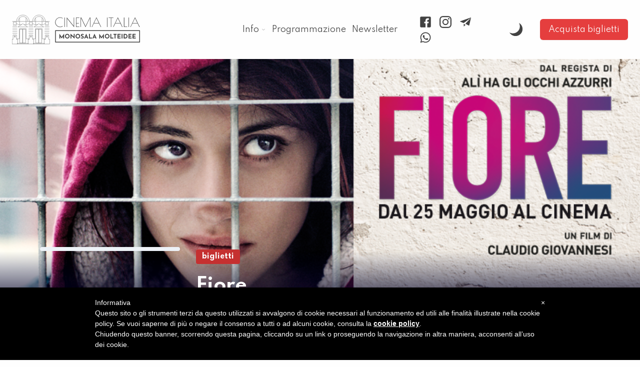

--- FILE ---
content_type: text/html; charset=UTF-8
request_url: https://www.cinemaitaliabelluno.it/film/fiore/
body_size: 25758
content:
<!doctype html>
<html lang="it-IT">
  <head>
  <meta charset="utf-8">
  <meta http-equiv="x-ua-compatible" content="ie=edge">
  <meta name="viewport" content="width=device-width, initial-scale=1, shrink-to-fit=no">
  <!--IUB-COOKIE-SKIP-START--><style type="text/css"> #iubenda-cs-banner { bottom: 0px !important; left: 0px !important; position: fixed !important; width: 100% !important; z-index: 99999998 !important; background-color: black; } .iubenda-cs-content { display: block; margin: 0 auto; padding: 20px; width: auto; font-family: Helvetica,Arial,FreeSans,sans-serif; font-size: 14px; background: #000; color: #fff;} .iubenda-cs-rationale { max-width: 900px; position: relative; margin: 0 auto; } .iubenda-banner-content > p { font-family: Helvetica,Arial,FreeSans,sans-serif; line-height: 1.5; } .iubenda-cs-close-btn { margin:0; color: #fff; text-decoration: none; font-size: 14px; position: absolute; top: 0; right: 0; border: none; } .iubenda-cs-cookie-policy-lnk { text-decoration: underline; color: #fff; font-size: 14px; font-weight: 900; } </style> <script type="text/javascript"> var _iub = _iub || []; _iub.csConfiguration = {"lang":"it","siteId":321152,"cookiePolicyUrl":"https://www.cinemaitaliabelluno.it/cookie-policy/","banner":{"slideDown":false,"applyStyles":false},"cookiePolicyId":802353}; </script><script type="text/javascript" src="//cdn.iubenda.com/cookie_solution/safemode/iubenda_cs.js" charset="UTF-8" async></script>

			<script>
				var iCallback = function() {};
				var _iub = _iub || {};

				if ( typeof _iub.csConfiguration != 'undefined' ) {
					if ( 'callback' in _iub.csConfiguration ) {
						if ( 'onConsentGiven' in _iub.csConfiguration.callback )
							iCallback = _iub.csConfiguration.callback.onConsentGiven;

						_iub.csConfiguration.callback.onConsentGiven = function() {
							iCallback();

							/* separator */
							jQuery('noscript._no_script_iub').each(function (a, b) { var el = jQuery(b); el.after(el.html()); });
						}
					}
				}
			</script><!--IUB-COOKIE-SKIP-END--><title>Fiore &#8211; Cinema Italia Belluno</title>
<link rel='dns-prefetch' href='//www.googletagmanager.com' />
<link rel='dns-prefetch' href='//s.w.org' />
		<script type="text/javascript">
			window._wpemojiSettings = {"baseUrl":"https:\/\/s.w.org\/images\/core\/emoji\/13.0.1\/72x72\/","ext":".png","svgUrl":"https:\/\/s.w.org\/images\/core\/emoji\/13.0.1\/svg\/","svgExt":".svg","source":{"concatemoji":"https:\/\/www.cinemaitaliabelluno.it\/wp-includes\/js\/wp-emoji-release.min.js?ver=5.6.16"}};
			!function(e,a,t){var n,r,o,i=a.createElement("canvas"),p=i.getContext&&i.getContext("2d");function s(e,t){var a=String.fromCharCode;p.clearRect(0,0,i.width,i.height),p.fillText(a.apply(this,e),0,0);e=i.toDataURL();return p.clearRect(0,0,i.width,i.height),p.fillText(a.apply(this,t),0,0),e===i.toDataURL()}function c(e){var t=a.createElement("script");t.src=e,t.defer=t.type="text/javascript",a.getElementsByTagName("head")[0].appendChild(t)}for(o=Array("flag","emoji"),t.supports={everything:!0,everythingExceptFlag:!0},r=0;r<o.length;r++)t.supports[o[r]]=function(e){if(!p||!p.fillText)return!1;switch(p.textBaseline="top",p.font="600 32px Arial",e){case"flag":return s([127987,65039,8205,9895,65039],[127987,65039,8203,9895,65039])?!1:!s([55356,56826,55356,56819],[55356,56826,8203,55356,56819])&&!s([55356,57332,56128,56423,56128,56418,56128,56421,56128,56430,56128,56423,56128,56447],[55356,57332,8203,56128,56423,8203,56128,56418,8203,56128,56421,8203,56128,56430,8203,56128,56423,8203,56128,56447]);case"emoji":return!s([55357,56424,8205,55356,57212],[55357,56424,8203,55356,57212])}return!1}(o[r]),t.supports.everything=t.supports.everything&&t.supports[o[r]],"flag"!==o[r]&&(t.supports.everythingExceptFlag=t.supports.everythingExceptFlag&&t.supports[o[r]]);t.supports.everythingExceptFlag=t.supports.everythingExceptFlag&&!t.supports.flag,t.DOMReady=!1,t.readyCallback=function(){t.DOMReady=!0},t.supports.everything||(n=function(){t.readyCallback()},a.addEventListener?(a.addEventListener("DOMContentLoaded",n,!1),e.addEventListener("load",n,!1)):(e.attachEvent("onload",n),a.attachEvent("onreadystatechange",function(){"complete"===a.readyState&&t.readyCallback()})),(n=t.source||{}).concatemoji?c(n.concatemoji):n.wpemoji&&n.twemoji&&(c(n.twemoji),c(n.wpemoji)))}(window,document,window._wpemojiSettings);
		</script>
		<style type="text/css">
img.wp-smiley,
img.emoji {
	display: inline !important;
	border: none !important;
	box-shadow: none !important;
	height: 1em !important;
	width: 1em !important;
	margin: 0 .07em !important;
	vertical-align: -0.1em !important;
	background: none !important;
	padding: 0 !important;
}
</style>
	<link rel='stylesheet' id='wp-block-library-css'  href='https://www.cinemaitaliabelluno.it/wp-includes/css/dist/block-library/style.min.css?ver=5.6.16' type='text/css' media='all' />
<link rel='stylesheet' id='contact-form-7-css'  href='https://www.cinemaitaliabelluno.it/wp-content/plugins/contact-form-7/includes/css/styles.css?ver=5.3.2' type='text/css' media='all' />
<link rel='stylesheet' id='sage/main.css-css'  href='https://www.cinemaitaliabelluno.it/wp-content/themes/shawshank/dist/styles/main_4214640c.css' type='text/css' media='all' />
<script type='text/javascript' src='https://www.cinemaitaliabelluno.it/wp-includes/js/jquery/jquery.min.js?ver=3.5.1' id='jquery-core-js'></script>
<script type='text/javascript' src='https://www.cinemaitaliabelluno.it/wp-includes/js/jquery/jquery-migrate.min.js?ver=3.3.2' id='jquery-migrate-js'></script>

<!-- Snippet Google Analytics aggiunto da Site Kit -->
<script type='text/javascript' src='https://www.googletagmanager.com/gtag/js?id=G-QWVTGDBKJF' id='google_gtagjs-js' async></script>
<script type='text/javascript' id='google_gtagjs-js-after'>
window.dataLayer = window.dataLayer || [];function gtag(){dataLayer.push(arguments);}
gtag("js", new Date());
gtag("set", "developer_id.dZTNiMT", true);
gtag("config", "G-QWVTGDBKJF");
</script>

<!-- Termina lo snippet Google Analytics aggiunto da Site Kit -->
<link rel="https://api.w.org/" href="https://www.cinemaitaliabelluno.it/wp-json/" /><link rel="alternate" type="application/json" href="https://www.cinemaitaliabelluno.it/wp-json/wp/v2/film/1626" /><link rel="EditURI" type="application/rsd+xml" title="RSD" href="https://www.cinemaitaliabelluno.it/xmlrpc.php?rsd" />
<link rel="wlwmanifest" type="application/wlwmanifest+xml" href="https://www.cinemaitaliabelluno.it/wp-includes/wlwmanifest.xml" /> 
<meta name="generator" content="WordPress 5.6.16" />
<link rel="canonical" href="https://www.cinemaitaliabelluno.it/film/fiore/" />
<link rel='shortlink' href='https://www.cinemaitaliabelluno.it/?p=1626' />
<link rel="alternate" type="application/json+oembed" href="https://www.cinemaitaliabelluno.it/wp-json/oembed/1.0/embed?url=https%3A%2F%2Fwww.cinemaitaliabelluno.it%2Ffilm%2Ffiore%2F" />
<link rel="alternate" type="text/xml+oembed" href="https://www.cinemaitaliabelluno.it/wp-json/oembed/1.0/embed?url=https%3A%2F%2Fwww.cinemaitaliabelluno.it%2Ffilm%2Ffiore%2F&#038;format=xml" />
<meta name="generator" content="Site Kit by Google 1.81.0" /><style type="text/css">.recentcomments a{display:inline !important;padding:0 !important;margin:0 !important;}</style><link rel="icon" href="https://www.cinemaitaliabelluno.it/wp-content/uploads/2020/06/cropped-icona-32x32.png" sizes="32x32" />
<link rel="icon" href="https://www.cinemaitaliabelluno.it/wp-content/uploads/2020/06/cropped-icona-192x192.png" sizes="192x192" />
<link rel="apple-touch-icon" href="https://www.cinemaitaliabelluno.it/wp-content/uploads/2020/06/cropped-icona-180x180.png" />
<meta name="msapplication-TileImage" content="https://www.cinemaitaliabelluno.it/wp-content/uploads/2020/06/cropped-icona-270x270.png" />
</head>
  <body class="film-template-default single single-film postid-1626 bg-backdrop fiore app-data index-data singular-data single-data single-film-data single-film-fiore-data" >
        <!-- This example requires Tailwind CSS v1.4.0+ -->
<div class="relative bg-backdrop sticky z-20" x-data="{open: false}">
  <div class="max-w-7xl mx-auto px-4 sm:px-6">
    <div class="flex justify-between items-center py-6 md:justify-start md:space-x-10">
      <div class="lg:w-0 lg:flex-1">
        <a class="flex text-foreground" href="https://www.cinemaitaliabelluno.it/">
          <svg class="h-16 w-64 fill-foreground stroke-foreground" viewBox="0 0 31.750001 7.2376816"> 
  <defs
     id="defs221" />
  <sodipodi:namedview
     inkscape:window-maximized="0"
     inkscape:window-y="1117"
     inkscape:window-x="147"
     inkscape:window-height="968"
     inkscape:window-width="1626"
     fit-margin-bottom="0"
     fit-margin-right="0"
     fit-margin-left="0"
     fit-margin-top="0"
     showgrid="false"
     inkscape:document-rotation="0"
     inkscape:current-layer="text3573"
     inkscape:document-units="mm"
     inkscape:cy="-13.132261"
     inkscape:cx="78.842623"
     inkscape:zoom="4.8894221"
     inkscape:pageshadow="2"
     inkscape:pageopacity="0.0"
     borderopacity="1.0"
     bordercolor="#666666"
     pagecolor="#ffffff"
     id="base" />
  <metadata
     id="metadata224">
    <rdf:RDF>
      <cc:Work
         rdf:about="">
        <dc:format>image/svg+xml</dc:format>
        <dc:type
           rdf:resource="http://purl.org/dc/dcmitype/StillImage" />
        <dc:title></dc:title>
      </cc:Work>
    </rdf:RDF>
  </metadata>
  <g
     transform="translate(13.987877,-101.33685)"
     id="layer1"
     inkscape:groupmode="layer"
     inkscape:label="Livello 1">
    <g
       style="fill: var(--font-color);font-style:normal;font-variant:normal;font-weight:normal;font-stretch:normal;font-size:3.135px;line-height:0%;font-family:'Poiret One';-inkscape-font-specification:'Poiret One, Normal';font-variant-ligatures:normal;font-variant-caps:normal;font-variant-numeric:normal;font-feature-settings:normal;text-align:start;letter-spacing:0px;word-spacing:0px;writing-mode:lr-tb;text-anchor:start;fill-opacity:1;stroke:none;stroke-width:0.0314303;stroke-linecap:round;stroke-linejoin:round;stroke-miterlimit:4;stroke-dasharray:none;stroke-opacity:1;paint-order:stroke fill markers"
       id="text3573"
       aria-label="CINEMA ITALIA">
      <path
         id="path495"
         style="font-style:normal;font-variant:normal;font-weight:normal;font-stretch:normal;font-size:3.135px;line-height:1.25;font-family:'Poiret One';-inkscape-font-specification:'Poiret One, Normal';font-variant-ligatures:normal;font-variant-caps:normal;font-variant-numeric:normal;font-feature-settings:normal;text-align:start;writing-mode:lr-tb;text-anchor:start;stroke:none;stroke-width:0.0314303;stroke-linecap:round;stroke-linejoin:round;stroke-miterlimit:4;stroke-dasharray:none;stroke-opacity:1;paint-order:stroke fill markers"
         d="m -2.053963,104.37215 h -0.034485 q -0.322905,0 -0.60192,-0.16929 -0.279015,-0.16929 -0.442035,-0.44831 -0.159885,-0.28215 -0.159885,-0.59878 0,-0.49847 0.360525,-0.85586 0.360525,-0.36052 0.862125,-0.36052 0.335445,0 0.636405,0.17556 v 0.11599 q -0.29469,-0.20064 -0.636405,-0.20064 -0.460845,0 -0.79002,0.33231 -0.329175,0.32918 -0.329175,0.79316 0,0.46084 0.329175,0.79315 0.329175,0.33231 0.79002,0.33231 0.341715,0 0.636405,-0.20064 v 0.116 q -0.285285,0.17556 -0.62073,0.17556 z" />
      <path
         id="path497"
         style="font-style:normal;font-variant:normal;font-weight:normal;font-stretch:normal;font-size:3.135px;line-height:1.25;font-family:'Poiret One';-inkscape-font-specification:'Poiret One, Normal';font-variant-ligatures:normal;font-variant-caps:normal;font-variant-numeric:normal;font-feature-settings:normal;text-align:start;writing-mode:lr-tb;text-anchor:start;stroke:none;stroke-width:0.0314303;stroke-linecap:round;stroke-linejoin:round;stroke-miterlimit:4;stroke-dasharray:none;stroke-opacity:1;paint-order:stroke fill markers"
         d="m -0.99433316,101.98641 h 0.103455 v 2.35125 h -0.103455 z" />
      <path
         id="path499"
         style="font-style:normal;font-variant:normal;font-weight:normal;font-stretch:normal;font-size:3.135px;line-height:1.25;font-family:'Poiret One';-inkscape-font-specification:'Poiret One, Normal';font-variant-ligatures:normal;font-variant-caps:normal;font-variant-numeric:normal;font-feature-settings:normal;text-align:start;writing-mode:lr-tb;text-anchor:start;stroke:none;stroke-width:0.0314303;stroke-linecap:round;stroke-linejoin:round;stroke-miterlimit:4;stroke-dasharray:none;stroke-opacity:1;paint-order:stroke fill markers"
         d="m 1.3255633,101.98641 h 0.090915 v 2.38574 l -1.73051995,-2.12867 v 2.09418 h -0.090915 v -2.38573 l 1.73051994,2.12553 z" />
      <path
         id="path501"
         style="font-style:normal;font-variant:normal;font-weight:normal;font-stretch:normal;font-size:3.135px;line-height:1.25;font-family:'Poiret One';-inkscape-font-specification:'Poiret One, Normal';font-variant-ligatures:normal;font-variant-caps:normal;font-variant-numeric:normal;font-feature-settings:normal;text-align:start;writing-mode:lr-tb;text-anchor:start;stroke:none;stroke-width:0.0314303;stroke-linecap:round;stroke-linejoin:round;stroke-miterlimit:4;stroke-dasharray:none;stroke-opacity:1;paint-order:stroke fill markers"
         d="m 1.8867249,101.98641 h 0.843315 v 0.0909 h -0.73986 v 1.27908 h 0.617595 v 0.0909 h -0.617595 v 0.79943 h 0.73986 v 0.0909 h -0.843315 z" />
      <path
         id="path503"
         style="font-style:normal;font-variant:normal;font-weight:normal;font-stretch:normal;font-size:3.135px;line-height:1.25;font-family:'Poiret One';-inkscape-font-specification:'Poiret One, Normal';font-variant-ligatures:normal;font-variant-caps:normal;font-variant-numeric:normal;font-feature-settings:normal;text-align:start;writing-mode:lr-tb;text-anchor:start;stroke:none;stroke-width:0.0314303;stroke-linecap:round;stroke-linejoin:round;stroke-miterlimit:4;stroke-dasharray:none;stroke-opacity:1;paint-order:stroke fill markers"
         d="m 5.4543535,101.98641 v 2.35125 h -0.103455 v -2.22898 l -1.10979,2.27287 -1.10352,-2.27287 v 2.22898 h -0.09405 v -2.35125 h 0.15048 l 1.056495,2.16942 1.05963,-2.16942 z" />
      <path
         id="path505"
         style="font-style:normal;font-variant:normal;font-weight:normal;font-stretch:normal;font-size:3.135px;line-height:1.25;font-family:'Poiret One';-inkscape-font-specification:'Poiret One, Normal';font-variant-ligatures:normal;font-variant-caps:normal;font-variant-numeric:normal;font-feature-settings:normal;text-align:start;writing-mode:lr-tb;text-anchor:start;stroke:none;stroke-width:0.0314303;stroke-linecap:round;stroke-linejoin:round;stroke-miterlimit:4;stroke-dasharray:none;stroke-opacity:1;paint-order:stroke fill markers"
         d="m 6.9560141,101.92998 1.175625,2.40768 h -0.109725 l -0.44517,-0.89661 h -1.257135 l -0.4389,0.89661 h -0.097185 z m -0.00941,0.21632 -0.586245,1.20384 h 1.17876 z" />
      <path
         id="path507"
         style="font-style:normal;font-variant:normal;font-weight:normal;font-stretch:normal;font-size:3.135px;line-height:1.25;font-family:'Poiret One';-inkscape-font-specification:'Poiret One, Normal';font-variant-ligatures:normal;font-variant-caps:normal;font-variant-numeric:normal;font-feature-settings:normal;text-align:start;writing-mode:lr-tb;text-anchor:start;stroke:none;stroke-width:0.0314303;stroke-linecap:round;stroke-linejoin:round;stroke-miterlimit:4;stroke-dasharray:none;stroke-opacity:1;paint-order:stroke fill markers"
         d="m 9.5737294,101.98641 h 0.103455 v 2.35125 h -0.103455 z" />
      <path
         id="path509"
         style="font-style:normal;font-variant:normal;font-weight:normal;font-stretch:normal;font-size:3.135px;line-height:1.25;font-family:'Poiret One';-inkscape-font-specification:'Poiret One, Normal';font-variant-ligatures:normal;font-variant-caps:normal;font-variant-numeric:normal;font-feature-settings:normal;text-align:start;writing-mode:lr-tb;text-anchor:start;stroke:none;stroke-width:0.0314303;stroke-linecap:round;stroke-linejoin:round;stroke-miterlimit:4;stroke-dasharray:none;stroke-opacity:1;paint-order:stroke fill markers"
         d="m 11.172575,101.98641 v 0.0909 H 10.63649 v 2.26033 h -0.103455 v -2.26033 H 9.9906804 v -0.0909 z" />
      <path
         id="path511"
         style="font-style:normal;font-variant:normal;font-weight:normal;font-stretch:normal;font-size:3.135px;line-height:1.25;font-family:'Poiret One';-inkscape-font-specification:'Poiret One, Normal';font-variant-ligatures:normal;font-variant-caps:normal;font-variant-numeric:normal;font-feature-settings:normal;text-align:start;writing-mode:lr-tb;text-anchor:start;stroke:none;stroke-width:0.0314303;stroke-linecap:round;stroke-linejoin:round;stroke-miterlimit:4;stroke-dasharray:none;stroke-opacity:1;paint-order:stroke fill markers"
         d="m 12.263554,101.92998 1.175625,2.40768 h -0.109725 l -0.44517,-0.89661 h -1.257135 l -0.4389,0.89661 h -0.09719 z m -0.0094,0.21632 -0.586245,1.20384 h 1.17876 z" />
      <path
         id="path513"
         style="font-style:normal;font-variant:normal;font-weight:normal;font-stretch:normal;font-size:3.135px;line-height:1.25;font-family:'Poiret One';-inkscape-font-specification:'Poiret One, Normal';font-variant-ligatures:normal;font-variant-caps:normal;font-variant-numeric:normal;font-feature-settings:normal;text-align:start;writing-mode:lr-tb;text-anchor:start;stroke:none;stroke-width:0.0314303;stroke-linecap:round;stroke-linejoin:round;stroke-miterlimit:4;stroke-dasharray:none;stroke-opacity:1;paint-order:stroke fill markers"
         d="m 13.871804,101.98641 v 2.26034 h 0.72732 v 0.0909 h -0.830775 v -2.35125 z" />
      <path
         id="path515"
         style="font-style:normal;font-variant:normal;font-weight:normal;font-stretch:normal;font-size:3.135px;line-height:1.25;font-family:'Poiret One';-inkscape-font-specification:'Poiret One, Normal';font-variant-ligatures:normal;font-variant-caps:normal;font-variant-numeric:normal;font-feature-settings:normal;text-align:start;writing-mode:lr-tb;text-anchor:start;stroke:none;stroke-width:0.0314303;stroke-linecap:round;stroke-linejoin:round;stroke-miterlimit:4;stroke-dasharray:none;stroke-opacity:1;paint-order:stroke fill markers"
         d="m 14.912619,101.98641 h 0.103455 v 2.35125 h -0.103455 z" />
      <path
         id="path517"
         style="font-style:normal;font-variant:normal;font-weight:normal;font-stretch:normal;font-size:3.135px;line-height:1.25;font-family:'Poiret One';-inkscape-font-specification:'Poiret One, Normal';font-variant-ligatures:normal;font-variant-caps:normal;font-variant-numeric:normal;font-feature-settings:normal;text-align:start;writing-mode:lr-tb;text-anchor:start;stroke:none;stroke-width:0.0314303;stroke-linecap:round;stroke-linejoin:round;stroke-miterlimit:4;stroke-dasharray:none;stroke-opacity:1;paint-order:stroke fill markers"
         d="m 16.53341,101.92998 1.175625,2.40768 H 17.59931 l -0.44517,-0.89661 h -1.257135 l -0.4389,0.89661 h -0.09718 z m -0.0094,0.21632 -0.586245,1.20384 h 1.17876 z" />
    </g>
    <g
       transform="matrix(0.25551389,0,0,0.25551389,-13.233842,79.193977)"
       id="g475"
       style="fill:var(--bg-color);stroke:var(--font-color);">
      <rect
         style="fill-opacity:0.964045;stroke-width:0.701778;stroke-linecap:round;stroke-linejoin:round;stroke-miterlimit:4;stroke-dasharray:none;stroke-dashoffset:0;stroke-opacity:1"
         id="rect1072"
         width="81.698479"
         height="11.140703"
         x="39.258968"
         y="101.90704"
         ry="0" />
      <g
         style="fill:var(--font-color);font-style:normal;font-variant:normal;font-weight:bold;font-stretch:normal;font-size:6.00155px;line-height:0%;font-family:'Josefin Sans';-inkscape-font-specification:'Josefin Sans, Bold';font-variant-ligatures:normal;font-variant-caps:normal;font-variant-numeric:normal;font-feature-settings:normal;text-align:start;letter-spacing:0px;word-spacing:0px;writing-mode:lr-tb;text-anchor:start;fill-opacity:1;stroke:none;stroke-width:0.198058"
         id="text4336-4"
         aria-label="MONOSALA MOLTEIDEE">
        <path
           id="path520"
           style="font-style:normal;font-variant:normal;font-weight:bold;font-stretch:normal;font-size:6.00155px;line-height:1.25;font-family:'Josefin Sans';-inkscape-font-specification:'Josefin Sans, Bold';font-variant-ligatures:normal;font-variant-caps:normal;font-variant-numeric:normal;font-feature-settings:normal;text-align:start;writing-mode:lr-tb;text-anchor:start;stroke-width:0.198058"
           d="m 47.597823,104.92844 v 4.59719 h -0.870225 v -2.10655 l -1.440372,2.04653 h -0.012 l -1.386358,-1.91449 v 1.97451 h -0.840217 v -4.59719 h 0.006 l 2.238578,3.17482 2.292593,-3.17482 z" />
        <path
           id="path522"
           style="font-style:normal;font-variant:normal;font-weight:bold;font-stretch:normal;font-size:6.00155px;line-height:1.25;font-family:'Josefin Sans';-inkscape-font-specification:'Josefin Sans, Bold';font-variant-ligatures:normal;font-variant-caps:normal;font-variant-numeric:normal;font-feature-settings:normal;text-align:start;writing-mode:lr-tb;text-anchor:start;stroke-width:0.198058"
           d="m 48.468047,107.32306 q 0,-0.60016 0.300078,-1.12229 0.306079,-0.52214 0.822212,-0.82822 0.522135,-0.31208 1.128292,-0.31208 0.606156,0 1.122289,0.31208 0.522135,0.30608 0.828214,0.82822 0.312081,0.52213 0.312081,1.12229 0,0.61216 -0.312081,1.12829 -0.306079,0.51613 -0.828214,0.82221 -0.516133,0.30008 -1.122289,0.30008 -0.612159,0 -1.128292,-0.30008 -0.516133,-0.30608 -0.822212,-0.82221 -0.300078,-0.51613 -0.300078,-1.12829 z m 0.900233,0 q 0,0.3841 0.180046,0.70818 0.186048,0.32408 0.498129,0.51613 0.318082,0.18605 0.702181,0.18605 0.372096,0 0.678175,-0.18605 0.30608,-0.19205 0.480124,-0.51013 0.174045,-0.32408 0.174045,-0.71418 0,-0.3961 -0.180046,-0.72019 -0.180047,-0.32408 -0.492127,-0.51013 -0.306079,-0.19205 -0.684177,-0.19205 -0.378098,0 -0.690178,0.19205 -0.306079,0.18605 -0.486126,0.51013 -0.180046,0.32409 -0.180046,0.72019 z" />
        <path
           id="path524"
           style="font-style:normal;font-variant:normal;font-weight:bold;font-stretch:normal;font-size:6.00155px;line-height:1.25;font-family:'Josefin Sans';-inkscape-font-specification:'Josefin Sans, Bold';font-variant-ligatures:normal;font-variant-caps:normal;font-variant-numeric:normal;font-feature-settings:normal;text-align:start;writing-mode:lr-tb;text-anchor:start;stroke-width:0.198058"
           d="m 57.830461,105.10849 v 4.59718 h -0.02401 l -3.090798,-2.79072 0.018,2.61068 h -0.882227 v -4.59119 h 0.03601 l 3.084797,2.83273 -0.01801,-2.65868 z" />
        <path
           id="path526"
           style="font-style:normal;font-variant:normal;font-weight:bold;font-stretch:normal;font-size:6.00155px;line-height:1.25;font-family:'Josefin Sans';-inkscape-font-specification:'Josefin Sans, Bold';font-variant-ligatures:normal;font-variant-caps:normal;font-variant-numeric:normal;font-feature-settings:normal;text-align:start;writing-mode:lr-tb;text-anchor:start;stroke-width:0.198058"
           d="m 58.700678,107.32306 q 0,-0.60016 0.300077,-1.12229 0.30608,-0.52214 0.822213,-0.82822 0.522135,-0.31208 1.128291,-0.31208 0.606157,0 1.12229,0.31208 0.522135,0.30608 0.828214,0.82822 0.312081,0.52213 0.312081,1.12229 0,0.61216 -0.312081,1.12829 -0.306079,0.51613 -0.828214,0.82221 -0.516133,0.30008 -1.12229,0.30008 -0.612158,0 -1.128291,-0.30008 -0.516133,-0.30608 -0.822213,-0.82221 -0.300077,-0.51613 -0.300077,-1.12829 z m 0.900232,0 q 0,0.3841 0.180047,0.70818 0.186048,0.32408 0.498129,0.51613 0.318082,0.18605 0.702181,0.18605 0.372096,0 0.678175,-0.18605 0.306079,-0.19205 0.480124,-0.51013 0.174045,-0.32408 0.174045,-0.71418 0,-0.3961 -0.180046,-0.72019 -0.180047,-0.32408 -0.492127,-0.51013 -0.30608,-0.19205 -0.684177,-0.19205 -0.378098,0 -0.690178,0.19205 -0.30608,0.18605 -0.486126,0.51013 -0.180047,0.32409 -0.180047,0.72019 z" />
        <path
           id="path528"
           style="font-style:normal;font-variant:normal;font-weight:bold;font-stretch:normal;font-size:6.00155px;line-height:1.25;font-family:'Josefin Sans';-inkscape-font-specification:'Josefin Sans, Bold';font-variant-ligatures:normal;font-variant-caps:normal;font-variant-numeric:normal;font-feature-settings:normal;text-align:start;writing-mode:lr-tb;text-anchor:start;stroke-width:0.198058"
           d="m 66.442674,106.17676 q -0.576148,-0.31808 -1.002258,-0.31808 -0.288075,0 -0.450117,0.11403 -0.15604,0.11403 -0.15604,0.34209 0,0.21005 0.228059,0.37209 0.23406,0.15604 0.61816,0.30008 0.31208,0.11403 0.534138,0.26407 0.222057,0.14404 0.366094,0.4021 0.150039,0.25807 0.150039,0.65417 0,0.34209 -0.180047,0.63617 -0.174045,0.28807 -0.516133,0.46212 -0.342088,0.16804 -0.816211,0.16804 -0.396102,0 -0.786203,-0.11403 -0.390101,-0.12003 -0.726187,-0.36009 l 0.384099,-0.67818 q 0.228059,0.16805 0.522135,0.27607 0.294076,0.10803 0.528136,0.10803 0.276071,0 0.480124,-0.11403 0.204053,-0.12003 0.204053,-0.3841 0,-0.34209 -0.642166,-0.59415 -0.378098,-0.15004 -0.630163,-0.28808 -0.252065,-0.13803 -0.438113,-0.3961 -0.180047,-0.25806 -0.180047,-0.64817 0,-0.57014 0.372097,-0.91823 0.378097,-0.34809 1.002258,-0.3781 0.492128,0 0.822213,0.11403 0.330085,0.10803 0.642166,0.31208 z" />
        <path
           id="path530"
           style="font-style:normal;font-variant:normal;font-weight:bold;font-stretch:normal;font-size:6.00155px;line-height:1.25;font-family:'Josefin Sans';-inkscape-font-specification:'Josefin Sans, Bold';font-variant-ligatures:normal;font-variant-caps:normal;font-variant-numeric:normal;font-feature-settings:normal;text-align:start;writing-mode:lr-tb;text-anchor:start;stroke-width:0.198058"
           d="m 69.767523,108.6614 h -1.464378 l -0.360093,0.86423 H 67.08483 l 1.992515,-4.59119 h 0.04801 l 1.992515,4.59119 h -1.00826 z m -0.288074,-0.73219 -0.42611,-1.07427 -0.444115,1.07427 z" />
        <path
           id="path532"
           style="font-style:normal;font-variant:normal;font-weight:bold;font-stretch:normal;font-size:6.00155px;line-height:1.25;font-family:'Josefin Sans';-inkscape-font-specification:'Josefin Sans, Bold';font-variant-ligatures:normal;font-variant-caps:normal;font-variant-numeric:normal;font-feature-settings:normal;text-align:start;writing-mode:lr-tb;text-anchor:start;stroke-width:0.198058"
           d="m 72.630256,105.10849 v 3.57692 h 2.076537 v 0.84022 h -2.946762 v -4.41714 z" />
        <path
           id="path534"
           style="font-style:normal;font-variant:normal;font-weight:bold;font-stretch:normal;font-size:6.00155px;line-height:1.25;font-family:'Josefin Sans';-inkscape-font-specification:'Josefin Sans, Bold';font-variant-ligatures:normal;font-variant-caps:normal;font-variant-numeric:normal;font-feature-settings:normal;text-align:start;writing-mode:lr-tb;text-anchor:start;stroke-width:0.198058"
           d="m 77.791584,108.6614 h -1.464378 l -0.360093,0.86423 h -0.858222 l 1.992515,-4.59119 h 0.04801 l 1.992514,4.59119 h -1.00826 z m -0.288074,-0.73219 -0.42611,-1.07427 -0.444115,1.07427 z" />
        <path
           id="path536"
           style="font-style:normal;font-variant:normal;font-weight:bold;font-stretch:normal;font-size:6.00155px;line-height:1.25;font-family:'Josefin Sans';-inkscape-font-specification:'Josefin Sans, Bold';font-variant-ligatures:normal;font-variant-caps:normal;font-variant-numeric:normal;font-feature-settings:normal;text-align:start;writing-mode:lr-tb;text-anchor:start;stroke-width:0.198058"
           d="m 86.283766,104.92844 v 4.59719 h -0.870224 v -2.10655 l -1.440373,2.04653 h -0.012 l -1.386358,-1.91449 v 1.97451 h -0.840217 v -4.59719 h 0.006 l 2.238578,3.17482 2.292592,-3.17482 z" />
        <path
           id="path538"
           style="font-style:normal;font-variant:normal;font-weight:bold;font-stretch:normal;font-size:6.00155px;line-height:1.25;font-family:'Josefin Sans';-inkscape-font-specification:'Josefin Sans, Bold';font-variant-ligatures:normal;font-variant-caps:normal;font-variant-numeric:normal;font-feature-settings:normal;text-align:start;writing-mode:lr-tb;text-anchor:start;stroke-width:0.198058"
           d="m 87.15399,107.32306 q 0,-0.60016 0.300077,-1.12229 0.306079,-0.52214 0.822213,-0.82822 0.522135,-0.31208 1.128291,-0.31208 0.606157,0 1.12229,0.31208 0.522135,0.30608 0.828214,0.82822 0.312081,0.52213 0.312081,1.12229 0,0.61216 -0.312081,1.12829 -0.306079,0.51613 -0.828214,0.82221 -0.516133,0.30008 -1.12229,0.30008 -0.612158,0 -1.128291,-0.30008 -0.516134,-0.30608 -0.822213,-0.82221 -0.300077,-0.51613 -0.300077,-1.12829 z m 0.900232,0 q 0,0.3841 0.180047,0.70818 0.186048,0.32408 0.498129,0.51613 0.318082,0.18605 0.702181,0.18605 0.372096,0 0.678175,-0.18605 0.306079,-0.19205 0.480124,-0.51013 0.174045,-0.32408 0.174045,-0.71418 0,-0.3961 -0.180046,-0.72019 -0.180047,-0.32408 -0.492128,-0.51013 -0.306079,-0.19205 -0.684176,-0.19205 -0.378098,0 -0.690179,0.19205 -0.306079,0.18605 -0.486125,0.51013 -0.180047,0.32409 -0.180047,0.72019 z" />
        <path
           id="path540"
           style="font-style:normal;font-variant:normal;font-weight:bold;font-stretch:normal;font-size:6.00155px;line-height:1.25;font-family:'Josefin Sans';-inkscape-font-specification:'Josefin Sans, Bold';font-variant-ligatures:normal;font-variant-caps:normal;font-variant-numeric:normal;font-feature-settings:normal;text-align:start;writing-mode:lr-tb;text-anchor:start;stroke-width:0.198058"
           d="m 93.4076,105.10849 v 3.57692 h 2.076536 v 0.84022 h -2.946761 v -4.41714 z" />
        <path
           id="path542"
           style="font-style:normal;font-variant:normal;font-weight:bold;font-stretch:normal;font-size:6.00155px;line-height:1.25;font-family:'Josefin Sans';-inkscape-font-specification:'Josefin Sans, Bold';font-variant-ligatures:normal;font-variant-caps:normal;font-variant-numeric:normal;font-feature-settings:normal;text-align:start;writing-mode:lr-tb;text-anchor:start;stroke-width:0.198058"
           d="m 98.610932,105.10849 v 0.84021 h -1.074277 v 3.57693 H 96.66643 v -3.57693 h -1.032266 v -0.84021 z" />
        <path
           id="path544"
           style="font-style:normal;font-variant:normal;font-weight:bold;font-stretch:normal;font-size:6.00155px;line-height:1.25;font-family:'Josefin Sans';-inkscape-font-specification:'Josefin Sans, Bold';font-variant-ligatures:normal;font-variant-caps:normal;font-variant-numeric:normal;font-feature-settings:normal;text-align:start;writing-mode:lr-tb;text-anchor:start;stroke-width:0.198058"
           d="m 102.46392,105.10849 v 0.84021 h -2.14256 v 0.94225 h 1.89649 v 0.84021 h -1.89649 v 0.95425 h 2.22658 v 0.84022 h -3.0968 v -4.41714 z" />
        <path
           id="path546"
           style="font-style:normal;font-variant:normal;font-weight:bold;font-stretch:normal;font-size:6.00155px;line-height:1.25;font-family:'Josefin Sans';-inkscape-font-specification:'Josefin Sans, Bold';font-variant-ligatures:normal;font-variant-caps:normal;font-variant-numeric:normal;font-feature-settings:normal;text-align:start;writing-mode:lr-tb;text-anchor:start;stroke-width:0.198058"
           d="m 104.31839,105.10849 v 4.41714 h -0.87023 v -4.41714 z" />
        <path
           id="path548"
           style="font-style:normal;font-variant:normal;font-weight:bold;font-stretch:normal;font-size:6.00155px;line-height:1.25;font-family:'Josefin Sans';-inkscape-font-specification:'Josefin Sans, Bold';font-variant-ligatures:normal;font-variant-caps:normal;font-variant-numeric:normal;font-feature-settings:normal;text-align:start;writing-mode:lr-tb;text-anchor:start;stroke-width:0.198058"
           d="m 105.45868,105.10849 h 1.32034 q 0.84622,0 1.39236,0.33008 0.54614,0.32409 0.7922,0.84622 0.25207,0.51613 0.25207,1.11029 0,0.63616 -0.30008,1.12229 -0.30008,0.48612 -0.81021,0.75019 -0.50413,0.25807 -1.11029,0.25807 h -1.53639 z m 1.38636,3.57692 q 0.67817,0 1.07427,-0.34809 0.39611,-0.34809 0.39611,-1.00226 0,-0.52814 -0.22206,-0.84022 -0.21606,-0.31208 -0.51013,-0.43211 -0.28808,-0.12003 -0.54614,-0.12003 h -0.70819 v 2.74271 z" />
        <path
           id="path550"
           style="font-style:normal;font-variant:normal;font-weight:bold;font-stretch:normal;font-size:6.00155px;line-height:1.25;font-family:'Josefin Sans';-inkscape-font-specification:'Josefin Sans, Bold';font-variant-ligatures:normal;font-variant-caps:normal;font-variant-numeric:normal;font-feature-settings:normal;text-align:start;writing-mode:lr-tb;text-anchor:start;stroke-width:0.198058"
           d="m 113.09865,105.10849 v 0.84021 h -2.14255 v 0.94225 h 1.89649 v 0.84021 h -1.89649 v 0.95425 h 2.22657 v 0.84022 h -3.0968 v -4.41714 z" />
        <path
           id="path552"
           style="font-style:normal;font-variant:normal;font-weight:bold;font-stretch:normal;font-size:6.00155px;line-height:1.25;font-family:'Josefin Sans';-inkscape-font-specification:'Josefin Sans, Bold';font-variant-ligatures:normal;font-variant-caps:normal;font-variant-numeric:normal;font-feature-settings:normal;text-align:start;writing-mode:lr-tb;text-anchor:start;stroke-width:0.198058"
           d="m 117.09567,105.10849 v 0.84021 h -2.14255 v 0.94225 h 1.89649 v 0.84021 h -1.89649 v 0.95425 h 2.22658 v 0.84022 h -3.0968 v -4.41714 z" />
      </g>
    </g>
    <g
       transform="matrix(0.02067994,0,0,0.02067994,61.078682,56.877932)"
       id="g4966">
      <g
         id="g4968">
        <g
           id="g4971" />
      </g>
      <g
         id="g4975" />
      <g
         id="g4977" />
      <g
         id="g4979" />
      <g
         id="g4981" />
      <g
         id="g4983" />
      <g
         id="g4985" />
      <g
         id="g4987" />
      <g
         id="g4989" />
      <g
         id="g4991" />
      <g
         id="g4993" />
      <g
         id="g4995" />
      <g
         id="g4997" />
      <g
         id="g4999" />
      <g
         id="g5001" />
      <g
         id="g5003" />
    </g>
    <text
       id="text409"
       y="89.749352"
       x="79.841011"
       style="font-style:normal;font-variant:normal;font-weight:normal;font-stretch:normal;font-size:5.58547px;line-height:0%;font-family:'Josefin Sans';-inkscape-font-specification:'Josefin Sans, Normal';text-align:start;letter-spacing:0px;word-spacing:0px;writing-mode:lr-tb;text-anchor:start;fill-opacity:1;stroke:none;stroke-width:0.151091"
       xml:space="preserve" />
    <g
       transform="matrix(0.01507072,0,0,0.01507072,-14.989261,99.714162)"
       style="stroke: var(--font-color)"
       id="g1070"
       >
      <path
         sodipodi:nodetypes="ccc"
         inkscape:connector-curvature="0"
         id="path8035"
         d="m 73.263255,215.53042 h 608.999065 1.85037"
         style="fill-opacity:0;fill-rule:evenodd;stroke-width:3.54331;stroke-linecap:round;stroke-linejoin:round;stroke-miterlimit:4;stroke-dasharray:none;stroke-opacity:1" />
      <path
         sodipodi:nodetypes="cccccccccc"
         inkscape:connector-curvature="0"
         id="path8141"
         d="m 596.62603,509.21101 v 76.82788 h 90.00025 l 0.46022,-76.82788 H 670.23856 V 496.29875 437.548 H 615.1903 v 71.66301 z"
         style="fill-opacity:0;fill-rule:evenodd;stroke-width:3.54331;stroke-linecap:round;stroke-linejoin:round;stroke-miterlimit:4;stroke-dasharray:none;stroke-opacity:1" />
      <path
         inkscape:connector-curvature="0"
         id="path8143"
         d="m 634.39819,451.41971 v 21.96877"
         style="fill-opacity:0;fill-rule:evenodd;stroke-width:3.54331;stroke-linecap:round;stroke-linejoin:round;stroke-miterlimit:4;stroke-dasharray:none;stroke-opacity:1" />
      <path
         inkscape:connector-curvature="0"
         id="path8145"
         d="m 641.85635,451.10587 v 22.59644"
         style="fill-opacity:0;fill-rule:evenodd;stroke-width:3.54331;stroke-linecap:round;stroke-linejoin:round;stroke-miterlimit:4;stroke-dasharray:none;stroke-opacity:1" />
      <path
         inkscape:connector-curvature="0"
         id="path8147"
         d="m 649.31446,451.10587 v 22.59644"
         style="fill-opacity:0;fill-rule:evenodd;stroke-width:3.54331;stroke-linecap:round;stroke-linejoin:round;stroke-miterlimit:4;stroke-dasharray:none;stroke-opacity:1" />
      <path
         inkscape:connector-curvature="0"
         id="path8151"
         d="m 606.92919,410.30468 h 69.85415"
         style="fill-opacity:0;fill-rule:evenodd;stroke-width:3.54331;stroke-linecap:round;stroke-linejoin:round;stroke-miterlimit:4;stroke-dasharray:none;stroke-opacity:1" />
      <path
         sodipodi:nodetypes="cc"
         inkscape:connector-curvature="0"
         id="path8153"
         d="m 606.92919,381.89694 h 69.85415"
         style="fill-opacity:0;fill-rule:evenodd;stroke-width:3.54331;stroke-linecap:round;stroke-linejoin:round;stroke-miterlimit:4;stroke-dasharray:none;stroke-opacity:1" />
      <path
         sodipodi:nodetypes="cc"
         inkscape:connector-curvature="0"
         id="path8155"
         d="m 606.92919,353.48919 h 69.85415"
         style="fill-opacity:0;fill-rule:evenodd;stroke-width:3.54331;stroke-linecap:round;stroke-linejoin:round;stroke-miterlimit:4;stroke-dasharray:none;stroke-opacity:1" />
      <path
         sodipodi:nodetypes="cc"
         inkscape:connector-curvature="0"
         id="path8157"
         d="m 606.92919,325.08145 h 69.85415"
         style="fill-opacity:0;fill-rule:evenodd;stroke-width:3.54331;stroke-linecap:round;stroke-linejoin:round;stroke-miterlimit:4;stroke-dasharray:none;stroke-opacity:1" />
      <path
         inkscape:connector-curvature="0"
         id="path8159"
         d="m 606.92919,296.67375 h 69.85415"
         style="fill-opacity:0;fill-rule:evenodd;stroke-width:3.54331;stroke-linecap:round;stroke-linejoin:round;stroke-miterlimit:4;stroke-dasharray:none;stroke-opacity:1" />
      <path
         inkscape:connector-curvature="0"
         id="path8161"
         d="m 617.88035,227.07824 v 49.06656 h 16.41594 v -7.10174 h 14.79594 v 7.74737 h 16.73994 v -49.71219 z"
         style="fill-opacity:0;fill-rule:evenodd;stroke-width:3.54331;stroke-linecap:round;stroke-linejoin:round;stroke-miterlimit:4;stroke-dasharray:none;stroke-opacity:1"
         sodipodi:nodetypes="ccccccccc" />
      <path
         style="fill-opacity:0;fill-rule:evenodd;stroke-width:3.54331;stroke-linecap:round;stroke-linejoin:round;stroke-miterlimit:4;stroke-dasharray:none;stroke-opacity:1"
         d="m 406.24635,501.93295 h 44.52092 l 0.648,-167.42475 h 112.10357 v 167.42475 h 49.95252"
         id="path8187"
         inkscape:connector-curvature="0"
         sodipodi:nodetypes="cccccc" />
      <path
         inkscape:connector-curvature="0"
         id="path8191"
         d="m 431.53795,305.19738 h 156.81542 l -78.4071,-51.0034 z"
         style="fill-opacity:0;fill-rule:evenodd;stroke-width:3.54331;stroke-linecap:round;stroke-linejoin:round;stroke-miterlimit:4;stroke-dasharray:none;stroke-opacity:1"
         sodipodi:nodetypes="cccc" />
      <path
         sodipodi:nodetypes="cccccccccc"
         inkscape:connector-curvature="0"
         id="path8193"
         d="m 332.42154,509.21101 v 76.82788 h 90.00024 L 422.882,509.21101 H 406.03405 V 496.29875 437.548 h -56.46607 v 71.66301 z"
         style="fill-opacity:0;fill-rule:evenodd;stroke-width:3.54331;stroke-linecap:round;stroke-linejoin:round;stroke-miterlimit:4;stroke-dasharray:none;stroke-opacity:1" />
      <path
         inkscape:connector-curvature="0"
         id="path8195"
         d="m 370.19363,451.41971 v 21.96877"
         style="fill-opacity:0;fill-rule:evenodd;stroke-width:3.54331;stroke-linecap:round;stroke-linejoin:round;stroke-miterlimit:4;stroke-dasharray:none;stroke-opacity:1" />
      <path
         inkscape:connector-curvature="0"
         id="path8197"
         d="m 377.65178,451.10587 v 22.59644"
         style="fill-opacity:0;fill-rule:evenodd;stroke-width:3.54331;stroke-linecap:round;stroke-linejoin:round;stroke-miterlimit:4;stroke-dasharray:none;stroke-opacity:1" />
      <path
         inkscape:connector-curvature="0"
         id="path8199"
         d="m 385.10989,451.10587 v 22.59644"
         style="fill-opacity:0;fill-rule:evenodd;stroke-width:3.54331;stroke-linecap:round;stroke-linejoin:round;stroke-miterlimit:4;stroke-dasharray:none;stroke-opacity:1" />
      <path
         inkscape:connector-curvature="0"
         id="path8203"
         d="m 342.7247,410.30468 h 69.85414"
         style="fill-opacity:0;fill-rule:evenodd;stroke-width:3.54331;stroke-linecap:round;stroke-linejoin:round;stroke-miterlimit:4;stroke-dasharray:none;stroke-opacity:1" />
      <path
         sodipodi:nodetypes="cc"
         inkscape:connector-curvature="0"
         id="path8205"
         d="m 342.7247,381.89694 h 69.85414"
         style="fill-opacity:0;fill-rule:evenodd;stroke-width:3.54331;stroke-linecap:round;stroke-linejoin:round;stroke-miterlimit:4;stroke-dasharray:none;stroke-opacity:1" />
      <path
         sodipodi:nodetypes="cc"
         inkscape:connector-curvature="0"
         id="path8207"
         d="m 342.7247,353.48919 h 69.85414"
         style="fill-opacity:0;fill-rule:evenodd;stroke-width:3.54331;stroke-linecap:round;stroke-linejoin:round;stroke-miterlimit:4;stroke-dasharray:none;stroke-opacity:1" />
      <path
         sodipodi:nodetypes="cc"
         inkscape:connector-curvature="0"
         id="path8209"
         d="m 342.7247,325.08145 h 69.85414"
         style="fill-opacity:0;fill-rule:evenodd;stroke-width:3.54331;stroke-linecap:round;stroke-linejoin:round;stroke-miterlimit:4;stroke-dasharray:none;stroke-opacity:1" />
      <path
         inkscape:connector-curvature="0"
         id="path8211"
         d="m 342.7247,296.67375 h 69.85414"
         style="fill-opacity:0;fill-rule:evenodd;stroke-width:3.54331;stroke-linecap:round;stroke-linejoin:round;stroke-miterlimit:4;stroke-dasharray:none;stroke-opacity:1" />
      <path
         inkscape:connector-curvature="0"
         id="path8213"
         d="m 353.67585,227.07824 v 49.06656 h 16.41594 v -7.10174 h 14.79594 v 7.74737 h 16.73994 v -49.71219 z"
         style="fill-opacity:0;fill-rule:evenodd;stroke-width:3.54331;stroke-linecap:round;stroke-linejoin:round;stroke-miterlimit:4;stroke-dasharray:none;stroke-opacity:1"
         sodipodi:nodetypes="ccccccccc" />
      <path
         inkscape:connector-curvature="0"
         id="path8215"
         d="m 403.34307,255.94354 h 17.59494 l 12.31195,12.13111 h 55.01667"
         style="fill-opacity:0;fill-rule:evenodd;stroke-width:3.54331;stroke-linecap:round;stroke-linejoin:round;stroke-miterlimit:4;stroke-dasharray:none;stroke-opacity:1"
         sodipodi:nodetypes="cccc" />
      <path
         inkscape:connector-curvature="0"
         id="path8217"
         d="m 531.78767,268.07465 h 52.46676 l 14.05816,-12.13111 h 19.61669"
         style="fill-opacity:0;fill-rule:evenodd;stroke-width:3.54331;stroke-linecap:round;stroke-linejoin:round;stroke-miterlimit:4;stroke-dasharray:none;stroke-opacity:1"
         sodipodi:nodetypes="cccc" />
      <path
         inkscape:connector-curvature="0"
         id="path8219"
         d="M 454.63388,157.25472 V 267.75185"
         style="fill-opacity:0;fill-rule:evenodd;stroke-width:3.54331;stroke-linecap:round;stroke-linejoin:round;stroke-miterlimit:4;stroke-dasharray:none;stroke-opacity:1" />
      <path
         inkscape:connector-curvature="0"
         id="path8221"
         d="m 561.55348,153.17852 v 113.9776"
         style="fill-opacity:0;fill-rule:evenodd;stroke-width:3.54331;stroke-linecap:round;stroke-linejoin:round;stroke-miterlimit:4;stroke-dasharray:none;stroke-opacity:1"
         sodipodi:nodetypes="cc" />
      <path
         sodipodi:nodetypes="ccc"
         inkscape:connector-curvature="0"
         id="path8223"
         d="M 615.75012,213.93777 C 615.22094,156.08533 568.00802,109.45971 509.93946,109.44334 451.87573,109.46648 404.67034,156.09012 404.1412,213.93777"
         style="opacity:1;fill-opacity:0;stroke-width:3.54331;stroke-linecap:round;stroke-linejoin:round;stroke-miterlimit:4;stroke-dasharray:none;stroke-opacity:1" />
      <path
         sodipodi:nodetypes="ccc"
         inkscape:connector-curvature="0"
         id="path8225"
         d="m 589.62739,212.76665 c -0.39853,-43.5689 -35.95474,-78.68282 -79.6864,-78.69516 -43.72801,0.0174 -79.27857,35.12988 -79.67708,78.69516"
         style="opacity:1;fill-opacity:0;stroke-width:3.54331;stroke-linecap:round;stroke-linejoin:round;stroke-miterlimit:4;stroke-dasharray:none;stroke-opacity:1" />
      <path
         style="opacity:1;fill-opacity:0;stroke-width:3.54331;stroke-linecap:round;stroke-linejoin:round;stroke-miterlimit:4;stroke-dasharray:none;stroke-opacity:1"
         d="m 422.42178,575.89506 h 173.6611 v 10.25284 h -173.6611 z"
         id="path8227"
         inkscape:connector-curvature="0"
         sodipodi:nodetypes="ccccc" />
      <path
         sodipodi:nodetypes="cccccc"
         inkscape:connector-curvature="0"
         id="path8237"
         d="m 142.04213,501.93295 h 44.52092 l 0.648,-167.42475 h 112.10357 v 167.42475 h 49.76324"
         style="fill-opacity:0;fill-rule:evenodd;stroke-width:3.54331;stroke-linecap:round;stroke-linejoin:round;stroke-miterlimit:4;stroke-dasharray:none;stroke-opacity:1" />
      <path
         style="opacity:1;fill-opacity:0;stroke-width:3.54331;stroke-linecap:round;stroke-linejoin:round;stroke-miterlimit:4;stroke-dasharray:none;stroke-opacity:1"
         d="m 195.8786,344.22541 h 93.81678 V 568.82382 H 195.8786 Z"
         id="path8239"
         inkscape:connector-curvature="0"
         sodipodi:nodetypes="ccccc" />
      <path
         sodipodi:nodetypes="cccc"
         style="fill-opacity:0;fill-rule:evenodd;stroke-width:3.54331;stroke-linecap:round;stroke-linejoin:round;stroke-miterlimit:4;stroke-dasharray:none;stroke-opacity:1"
         d="m 167.33373,305.19738 h 156.81542 l -78.4071,-51.0034 z"
         id="path8241"
         inkscape:connector-curvature="0" />
      <path
         style="fill-opacity:0;fill-rule:evenodd;stroke-width:3.54331;stroke-linecap:round;stroke-linejoin:round;stroke-miterlimit:4;stroke-dasharray:none;stroke-opacity:1"
         d="m 68.217312,509.21101 v 76.82788 h 90.000258 l 0.46021,-76.82788 H 141.82983 V 496.29875 437.548 H 84.252714 v 71.66301 z"
         id="path8243"
         inkscape:connector-curvature="0"
         sodipodi:nodetypes="cccccccccc" />
      <path
         style="fill-opacity:0;fill-rule:evenodd;stroke-width:3.54331;stroke-linecap:round;stroke-linejoin:round;stroke-miterlimit:4;stroke-dasharray:none;stroke-opacity:1"
         d="m 105.9894,451.41971 v 21.96877"
         id="path8245"
         inkscape:connector-curvature="0" />
      <path
         style="fill-opacity:0;fill-rule:evenodd;stroke-width:3.54331;stroke-linecap:round;stroke-linejoin:round;stroke-miterlimit:4;stroke-dasharray:none;stroke-opacity:1"
         d="m 113.44756,451.10587 v 22.59644"
         id="path8247"
         inkscape:connector-curvature="0" />
      <path
         style="fill-opacity:0;fill-rule:evenodd;stroke-width:3.54331;stroke-linecap:round;stroke-linejoin:round;stroke-miterlimit:4;stroke-dasharray:none;stroke-opacity:1"
         d="m 120.90567,451.10587 v 22.59644"
         id="path8249"
         inkscape:connector-curvature="0" />
      <path
         style="fill-opacity:0;fill-rule:evenodd;stroke-width:3.54331;stroke-linecap:round;stroke-linejoin:round;stroke-miterlimit:4;stroke-dasharray:none;stroke-opacity:1"
         d="M 78.520472,410.30468 H 148.37462"
         id="path8253"
         inkscape:connector-curvature="0" />
      <path
         style="fill-opacity:0;fill-rule:evenodd;stroke-width:3.54331;stroke-linecap:round;stroke-linejoin:round;stroke-miterlimit:4;stroke-dasharray:none;stroke-opacity:1"
         d="M 78.520472,381.89694 H 148.37462"
         id="path8255"
         inkscape:connector-curvature="0"
         sodipodi:nodetypes="cc" />
      <path
         style="fill-opacity:0;fill-rule:evenodd;stroke-width:3.54331;stroke-linecap:round;stroke-linejoin:round;stroke-miterlimit:4;stroke-dasharray:none;stroke-opacity:1"
         d="M 78.520472,353.48919 H 148.37462"
         id="path8257"
         inkscape:connector-curvature="0"
         sodipodi:nodetypes="cc" />
      <path
         style="fill-opacity:0;fill-rule:evenodd;stroke-width:3.54331;stroke-linecap:round;stroke-linejoin:round;stroke-miterlimit:4;stroke-dasharray:none;stroke-opacity:1"
         d="M 78.520472,325.08145 H 148.37462"
         id="path8259"
         inkscape:connector-curvature="0"
         sodipodi:nodetypes="cc" />
      <path
         style="fill-opacity:0;fill-rule:evenodd;stroke-width:3.54331;stroke-linecap:round;stroke-linejoin:round;stroke-miterlimit:4;stroke-dasharray:none;stroke-opacity:1"
         d="M 78.520472,296.67375 H 148.37462"
         id="path8261"
         inkscape:connector-curvature="0" />
      <path
         sodipodi:nodetypes="ccccccccc"
         style="fill-opacity:0;fill-rule:evenodd;stroke-width:3.54331;stroke-linecap:round;stroke-linejoin:round;stroke-miterlimit:4;stroke-dasharray:none;stroke-opacity:1"
         d="m 89.471624,227.07824 v 49.06656 h 16.415946 v -7.10174 h 14.79594 v 7.74737 h 16.73994 v -49.71219 z"
         id="path8263"
         inkscape:connector-curvature="0" />
      <path
         sodipodi:nodetypes="cccc"
         style="fill-opacity:0;fill-rule:evenodd;stroke-width:3.54331;stroke-linecap:round;stroke-linejoin:round;stroke-miterlimit:4;stroke-dasharray:none;stroke-opacity:1"
         d="m 139.13885,255.94354 h 17.59494 l 12.31195,12.13111 h 55.01667"
         id="path8265"
         inkscape:connector-curvature="0" />
      <path
         sodipodi:nodetypes="cccc"
         style="fill-opacity:0;fill-rule:evenodd;stroke-width:3.54331;stroke-linecap:round;stroke-linejoin:round;stroke-miterlimit:4;stroke-dasharray:none;stroke-opacity:1"
         d="m 267.58345,268.07465 h 52.46676 l 14.05816,-12.13111 h 17.12369"
         id="path8267"
         inkscape:connector-curvature="0" />
      <path
         style="fill-opacity:0;fill-rule:evenodd;stroke-width:3.54331;stroke-linecap:round;stroke-linejoin:round;stroke-miterlimit:4;stroke-dasharray:none;stroke-opacity:1"
         d="M 190.42966,157.25472 V 267.75185"
         id="path8269"
         inkscape:connector-curvature="0" />
      <path
         sodipodi:nodetypes="cc"
         style="fill-opacity:0;fill-rule:evenodd;stroke-width:3.54331;stroke-linecap:round;stroke-linejoin:round;stroke-miterlimit:4;stroke-dasharray:none;stroke-opacity:1"
         d="m 297.34926,153.17852 v 113.9776"
         id="path8271"
         inkscape:connector-curvature="0" />
      <path
         style="opacity:1;fill-opacity:0;stroke-width:3.54331;stroke-linecap:round;stroke-linejoin:round;stroke-miterlimit:4;stroke-dasharray:none;stroke-opacity:1"
         d="M 351.5459,213.93777 C 351.01672,156.08533 303.8038,109.45971 245.73524,109.44334 187.67151,109.46648 140.46612,156.09012 139.93698,213.93777"
         id="path8273"
         inkscape:connector-curvature="0"
         sodipodi:nodetypes="ccc" />
      <path
         style="opacity:1;fill-opacity:0;stroke-width:3.54331;stroke-linecap:round;stroke-linejoin:round;stroke-miterlimit:4;stroke-dasharray:none;stroke-opacity:1"
         d="m 325.42317,212.76665 c -0.39853,-43.5689 -35.95474,-78.68282 -79.6864,-78.69516 -43.72801,0.0174 -79.27857,35.12988 -79.67708,78.69516"
         id="path8275"
         inkscape:connector-curvature="0"
         sodipodi:nodetypes="ccc" />
      <path
         sodipodi:nodetypes="ccccc"
         inkscape:connector-curvature="0"
         id="path8277"
         d="M 158.21757,575.89506 H 331.87866 V 586.1479 H 158.21757 Z"
         style="opacity:1;fill-opacity:0;stroke-width:3.54331;stroke-linecap:round;stroke-linejoin:round;stroke-miterlimit:4;stroke-dasharray:none;stroke-opacity:1" />
      <path
         sodipodi:nodetypes="ccc"
         inkscape:connector-curvature="0"
         id="path8281"
         d="M 242.78698,346.32595 V 565.70958 Z"
         style="opacity:1;fill-opacity:0;stroke-width:3.54331;stroke-linecap:round;stroke-linejoin:round;stroke-miterlimit:4;stroke-dasharray:none;stroke-opacity:1" />
      <path
         style="opacity:1;fill-opacity:0;stroke-width:3.54331;stroke-linecap:round;stroke-linejoin:round;stroke-miterlimit:4;stroke-dasharray:none;stroke-opacity:1"
         d="m 460.13616,344.22541 h 93.81678 v 224.59841 h -93.81678 z"
         id="path8239-3"
         inkscape:connector-curvature="0"
         sodipodi:nodetypes="ccccc" />
      <path
         sodipodi:nodetypes="ccc"
         inkscape:connector-curvature="0"
         id="path8281-6"
         d="M 507.04454,346.32595 V 565.70958 Z"
         style="opacity:1;fill-opacity:0;stroke-width:3.54331;stroke-linecap:round;stroke-linejoin:round;stroke-miterlimit:4;stroke-dasharray:none;stroke-opacity:1" />
    </g>
  </g>
</svg>
        </a>
      </div>
      <div class="-mr-2 -my-2 md:hidden">
        <button @click="open = true" type="button" class="inline-flex items-center justify-center p-2 rounded-md text-foreground hover:text-gray-500 hover:bg-gray-100 focus:outline-none focus:bg-gray-100 focus:text-gray-500 transition duration-150 ease-in-out">
          <svg class="h-6 w-6" stroke="currentColor" fill="none" viewBox="0 0 24 24">
            <path stroke-linecap="round" stroke-linejoin="round" stroke-width="2" d="M4 6h16M4 12h16M4 18h16"/>
          </svg>
        </button>
      </div>
      <nav class="hidden md:flex space-x-10 no-bullet">
                      <div class="menu-top-container"><ul id="menu-top" class="-m-3 p-3 flex items-center text-foreground space-x-3 rounded-md hover:bg-gray-50 transition ease-in-out duration-150"><li id="menu-item-96" class="menu-item menu-item-type-post_type menu-item-object-page menu-item-has-children menu-item-96"><a href="https://www.cinemaitaliabelluno.it/info/">Info</a>
<ul class="sub-menu">
	<li id="menu-item-4148" class="menu-item menu-item-type-post_type menu-item-object-page menu-item-4148"><a href="https://www.cinemaitaliabelluno.it/faq/">Faq</a></li>
	<li id="menu-item-4147" class="menu-item menu-item-type-post_type menu-item-object-page menu-item-4147"><a href="https://www.cinemaitaliabelluno.it/contatti/">Contatti</a></li>
</ul>
</li>
<li id="menu-item-911" class="menu-item menu-item-type-post_type menu-item-object-page menu-item-911"><a href="https://www.cinemaitaliabelluno.it/programmazione/">Programmazione</a></li>
<li id="menu-item-4170" class="menu-item menu-item-type-post_type menu-item-object-page menu-item-4170"><a href="https://www.cinemaitaliabelluno.it/newsletter/">Newsletter</a></li>
</ul></div>
              
      </nav>
      <div class="hidden md:flex items-center justify-end space-x-8 md:flex-1 lg:w-0">
        <div class="header-social">
          <a class="hover:text-secondary inline-block pl-1 text-foreground fill-foreground" href="https://www.facebook.com/cinemaitaliabelluno"><svg version="1.1" id="Facebook" xmlns="http://www.w3.org/2000/svg" xmlns:xlink="http://www.w3.org/1999/xlink" x="0px" y="0px" 
	 viewBox="0 0 20 20" enable-background="new 0 0 20 20" xml:space="preserve" class="w-8 h-8">
<path fill="currentColor"  d="M17,1H3C1.9,1,1,1.9,1,3v14c0,1.101,0.9,2,2,2h7v-7H8V9.525h2v-2.05c0-2.164,1.212-3.684,3.766-3.684
	l1.803,0.002v2.605h-1.197C13.378,6.398,13,7.144,13,7.836v1.69h2.568L15,12h-2v7h4c1.1,0,2-0.899,2-2V3C19,1.9,18.1,1,17,1z"/>
</svg></a>
    <a class="hover:text-secondary inline-block pl-1 text-foreground fill-foreground" href="https://www.instagram.com/cinemaitaliabl"><svg class="w-8 h-8" id="Instagram" xmlns="http://www.w3.org/2000/svg" viewBox="0 0 18 18"><defs><style>.cls-1{fill: "currentColor"  ;}</style></defs><title>instagram</title><path class="cls-1 fill-current" d="M18.94586,6.28931a6.60561,6.60561,0,0,0-.41833-2.18463,4.41189,4.41189,0,0,0-1.03809-1.59412,4.41189,4.41189,0,0,0-1.59412-1.03809,6.60561,6.60561,0,0,0-2.18463-.41833C12.75073,1.01038,12.44427,1,10,1s-2.75073.01038-3.71069,0.05414a6.60561,6.60561,0,0,0-2.18463.41833A4.41189,4.41189,0,0,0,2.51056,2.51056,4.41189,4.41189,0,0,0,1.47247,4.10468a6.60561,6.60561,0,0,0-.41833,2.18463C1.01038,7.24927,1,7.55573,1,10s0.01038,2.75073.05414,3.71069a6.60561,6.60561,0,0,0,.41833,2.18463,4.41189,4.41189,0,0,0,1.03809,1.59412,4.41109,4.41109,0,0,0,1.59412,1.03809,6.60561,6.60561,0,0,0,2.18463.41833C7.24927,18.98969,7.55573,19,10,19s2.75073-.01031,3.71069-0.05414a6.60561,6.60561,0,0,0,2.18463-.41833,4.60208,4.60208,0,0,0,2.6322-2.6322,6.60561,6.60561,0,0,0,.41833-2.18463C18.98962,12.75073,19,12.44427,19,10S18.98962,7.24927,18.94586,6.28931Zm-1.61993,7.34747a4.97824,4.97824,0,0,1-.30994,1.67114A2.98017,2.98017,0,0,1,15.30792,17.016a4.9786,4.9786,0,0,1-1.67114.30994C12.68787,17.3692,12.40326,17.37836,10,17.37836s-2.68787-.00916-3.63678-0.05243A4.9786,4.9786,0,0,1,4.69208,17.016a2.78769,2.78769,0,0,1-1.03485-.67322A2.78769,2.78769,0,0,1,2.984,15.30792a4.97824,4.97824,0,0,1-.30994-1.67114C2.6308,12.68774,2.62164,12.40314,2.62164,10s0.00916-2.68774.05243-3.63678A4.9786,4.9786,0,0,1,2.984,4.69208a2.78769,2.78769,0,0,1,.67322-1.03485A2.78769,2.78769,0,0,1,4.69208,2.984a4.9786,4.9786,0,0,1,1.67114-.30994C7.31226,2.6308,7.59686,2.62164,10,2.62164s2.68774,0.00916,3.63678.05243a4.9786,4.9786,0,0,1,1.67114.30994,2.78769,2.78769,0,0,1,1.03485.67322A2.78769,2.78769,0,0,1,17.016,4.69208a4.9786,4.9786,0,0,1,.30994,1.67114c0.04327,0.949.05243,1.2337,0.05243,3.63678S17.3692,12.68774,17.32593,13.63678ZM10,5.37836A4.62164,4.62164,0,1,0,14.62164,10,4.62169,4.62169,0,0,0,10,5.37836ZM10,13a3,3,0,1,1,3-3A3,3,0,0,1,10,13Zm5.88422-7.8042a1.08,1.08,0,1,1-1.08-1.08A1.08,1.08,0,0,1,15.88422,5.1958Z" transform="translate(-1 -1)"/></svg></a>
    <a class="hover:text-secondary inline-block pl-1 text-foreground fill-foreground" href="https://telegram.me/cinemaitaliabl"><svg class="w-8 h-8" version="1.1" id="Paper_plane" xmlns="http://www.w3.org/2000/svg" xmlns:xlink="http://www.w3.org/1999/xlink" x="0px"
	 y="0px" viewBox="0 0 20 20" enable-background="new 0 0 20 20" xml:space="preserve">
<path class="fill-current" d="M18.64,2.634C18.296,2.755,1.319,8.738,0.984,8.856c-0.284,0.1-0.347,0.345-0.01,0.479
	c0.401,0.161,3.796,1.521,3.796,1.521l0,0l2.25,0.901c0,0,10.838-7.958,10.984-8.066c0.148-0.108,0.318,0.095,0.211,0.211
	c-0.107,0.117-7.871,8.513-7.871,8.513v0.002L9.892,12.92l0.599,0.322l0,0c0,0,4.65,2.504,4.982,2.682
	c0.291,0.156,0.668,0.027,0.752-0.334c0.099-0.426,2.845-12.261,2.906-12.525C19.21,2.722,18.983,2.513,18.64,2.634z M7,17.162
	c0,0.246,0.139,0.315,0.331,0.141c0.251-0.229,2.85-2.561,2.85-2.561L7,13.098V17.162z"/>
</svg></a>
    <a class="hover:text-secondary inline-block pl-1 text-foreground fill-foreground" href="https://whatsapp.com/channel/0029VafxBVM4dTnKeVYLTr3p"><svg xmlns="http://www.w3.org/2000/svg" class="w-8 w-8 fill-current" viewBox="0 0 32 32"><path d="M25.873,6.069c-2.619-2.623-6.103-4.067-9.814-4.069C8.411,2,2.186,8.224,2.184,15.874c-.001,2.446,.638,4.833,1.852,6.936l-1.969,7.19,7.355-1.929c2.026,1.106,4.308,1.688,6.63,1.689h.006c7.647,0,13.872-6.224,13.874-13.874,.001-3.708-1.44-7.193-4.06-9.815h0Zm-9.814,21.347h-.005c-2.069,0-4.099-.557-5.87-1.607l-.421-.25-4.365,1.145,1.165-4.256-.274-.436c-1.154-1.836-1.764-3.958-1.763-6.137,.003-6.358,5.176-11.531,11.537-11.531,3.08,.001,5.975,1.202,8.153,3.382,2.177,2.179,3.376,5.077,3.374,8.158-.003,6.359-5.176,11.532-11.532,11.532h0Zm6.325-8.636c-.347-.174-2.051-1.012-2.369-1.128-.318-.116-.549-.174-.78,.174-.231,.347-.895,1.128-1.098,1.359-.202,.232-.405,.26-.751,.086-.347-.174-1.464-.54-2.788-1.72-1.03-.919-1.726-2.054-1.929-2.402-.202-.347-.021-.535,.152-.707,.156-.156,.347-.405,.52-.607,.174-.202,.231-.347,.347-.578,.116-.232,.058-.434-.029-.607-.087-.174-.78-1.88-1.069-2.574-.281-.676-.567-.584-.78-.595-.202-.01-.433-.012-.665-.012s-.607,.086-.925,.434c-.318,.347-1.213,1.186-1.213,2.892s1.242,3.355,1.416,3.587c.174,.232,2.445,3.733,5.922,5.235,.827,.357,1.473,.571,1.977,.73,.83,.264,1.586,.227,2.183,.138,.666-.1,2.051-.839,2.34-1.649,.289-.81,.289-1.504,.202-1.649s-.318-.232-.665-.405h0Z" fill-rule="evenodd"></path></svg></a>
        </div>
        <button x-data="darkToggleButton()" x-on:click="toggle" title="toggle dark mode" aria-label="toggle dark mode">
    <div class="w-8 h-8 text-foreground" x-show="isLight()">
        <svg version="1.1" id="Moon" xmlns="http://www.w3.org/2000/svg" x="0px" y="0px"
        viewBox="0 0 20 20" enable-background="new 0 0 20 20" >
        <path fill="currentColor" d="M13.719,1.8c0.686,0.385,1.332,0.867,1.916,1.449c3.42,3.422,3.42,8.966,0,12.386s-8.965,3.42-12.386,0
        c-0.583-0.584-1.065-1.231-1.449-1.916c3.335,1.867,7.633,1.387,10.469-1.449C15.106,9.433,15.587,5.136,13.719,1.8z"/>
    </svg>
</div>
<div class="w-8 h-8 text-foreground" x-show="isDark()">
    <svg version="1.1" id="Light_up" xmlns="http://www.w3.org/2000/svg" x="0px" y="0px"
    viewBox="0 0 20 20" enable-background="new 0 0 20 20" >
    <path fill="currentColor" d="M19,9.199c-0.182,0-0.799,0-0.98,0c-0.553,0-1,0.359-1,0.801c0,0.441,0.447,0.799,1,0.799
    c0.182,0,0.799,0,0.98,0c0.552,0,1-0.357,1-0.799C20,9.559,19.551,9.199,19,9.199z M10,4.5c-3.051,0-5.5,2.449-5.5,5.5
    s2.449,5.5,5.5,5.5c3.05,0,5.5-2.449,5.5-5.5S13.049,4.5,10,4.5z M10,14c-2.211,0-4-1.791-4-4c0-2.211,1.789-4,4-4
    c2.209,0,4,1.789,4,4C14,12.209,12.209,14,10,14z M3,10c0-0.441-0.449-0.801-1-0.801c-0.185,0-0.816,0-1,0c-0.553,0-1,0.359-1,0.801
    c0,0.441,0.447,0.799,1,0.799c0.184,0,0.815,0,1,0C2.551,10.799,3,10.441,3,10z M10,3c0.441,0,0.799-0.447,0.799-1
    c0-0.184,0-0.816,0-1c0-0.553-0.358-1-0.799-1C9.558,0,9.199,0.447,9.199,1c0,0.184,0,0.816,0,1C9.199,2.553,9.558,3,10,3z M10,17
    c-0.442,0-0.801,0.447-0.801,1c0,0.184,0,0.816,0,1c0,0.553,0.359,1,0.801,1c0.441,0,0.799-0.447,0.799-1c0-0.184,0-0.816,0-1
    C10.799,17.447,10.441,17,10,17z M17.365,3.766c0.391-0.391,0.454-0.961,0.142-1.273s-0.883-0.248-1.272,0.143
    c-0.108,0.107-0.593,0.592-0.7,0.699c-0.391,0.391-0.454,0.961-0.142,1.273s0.883,0.248,1.273-0.143
    C16.773,4.357,17.257,3.873,17.365,3.766z M3.334,15.533c-0.108,0.109-0.593,0.594-0.7,0.701c-0.391,0.391-0.454,0.959-0.142,1.271
    s0.883,0.25,1.272-0.141c0.108-0.107,0.593-0.592,0.7-0.699c0.391-0.391,0.454-0.961,0.142-1.274S3.723,15.144,3.334,15.533z
    M3.765,2.635C3.375,2.244,2.804,2.18,2.492,2.492S2.244,3.375,2.633,3.766c0.108,0.107,0.593,0.592,0.7,0.699
    c0.391,0.391,0.96,0.455,1.272,0.143s0.249-0.883-0.141-1.273C4.357,3.227,3.873,2.742,3.765,2.635z M15.534,16.666
    c0.108,0.107,0.593,0.592,0.7,0.699c0.391,0.391,0.96,0.453,1.272,0.143c0.312-0.312,0.249-0.883-0.142-1.273
    c-0.107-0.107-0.592-0.592-0.699-0.699c-0.391-0.391-0.961-0.455-1.274-0.143S15.143,16.275,15.534,16.666z"/>
</svg>
</div>
</button>

<script>
    function darkToggleButton() {
        return {
            dark: window.dark,
            toggle() {
                document.documentElement.classList.toggle('mode-dark');
                this.dark = !this.dark;
                if (this.dark) {
                    localStorage.setItem('themeSwitch', 'dark');
                } else {
                    localStorage.removeItem('themeSwitch');
                }
            },
            isDark() {
                return this.dark === true;
            },
            isLight() {
                return this.dark === false;
            }

        }
    }
</script>        <span class="hidden lg:inline-flex rounded-md shadow-sm">
          <a href="https://italiabelluno.18tickets.it" target="_blank" class="whitespace-no-wrap inline-flex items-center justify-center px-4 py-2 border border-transparent text-base leading-6 font-medium rounded-md text-white bg-red-600 hover:bg-red-500 focus:outline-none focus:border-indigo-700 focus:shadow-outline-indigo active:bg-indigo-700 transition ease-in-out duration-150">
            Acquista biglietti
          </a>
        </span>
      </div>
    </div>
  </div>
  
  <!--
    Mobile menu, show/hide based on mobile menu state.
    
    Entering: "duration-200 ease-out"
    From: "opacity-0 scale-95"
    To: "opacity-100 scale-100"
    Leaving: "duration-100 ease-in"
    From: "opacity-100 scale-100"
    To: "opacity-0 scale-95"
  -->
  <div @click.away="open = false" x-show="open" class="absolute top-0 inset-x-0 p-2 transition transform origin-top-right md:hidden">
    <div class="rounded-lg shadow-lg">
      <div class="rounded-lg shadow-lg bg-backdrop text-foreground border-secondary border">
        <div class="pt-5 pb-6 px-5 space-y-6">
          <div class="flex items-center justify-between">
            <div>
              <svg class="h-12 w-48 fill-foreground stroke-foreground" viewBox="0 0 31.750001 7.2376816"> 
  <defs
     id="defs221" />
  <sodipodi:namedview
     inkscape:window-maximized="0"
     inkscape:window-y="1117"
     inkscape:window-x="147"
     inkscape:window-height="968"
     inkscape:window-width="1626"
     fit-margin-bottom="0"
     fit-margin-right="0"
     fit-margin-left="0"
     fit-margin-top="0"
     showgrid="false"
     inkscape:document-rotation="0"
     inkscape:current-layer="text3573"
     inkscape:document-units="mm"
     inkscape:cy="-13.132261"
     inkscape:cx="78.842623"
     inkscape:zoom="4.8894221"
     inkscape:pageshadow="2"
     inkscape:pageopacity="0.0"
     borderopacity="1.0"
     bordercolor="#666666"
     pagecolor="#ffffff"
     id="base" />
  <metadata
     id="metadata224">
    <rdf:RDF>
      <cc:Work
         rdf:about="">
        <dc:format>image/svg+xml</dc:format>
        <dc:type
           rdf:resource="http://purl.org/dc/dcmitype/StillImage" />
        <dc:title></dc:title>
      </cc:Work>
    </rdf:RDF>
  </metadata>
  <g
     transform="translate(13.987877,-101.33685)"
     id="layer1"
     inkscape:groupmode="layer"
     inkscape:label="Livello 1">
    <g
       style="fill: var(--font-color);font-style:normal;font-variant:normal;font-weight:normal;font-stretch:normal;font-size:3.135px;line-height:0%;font-family:'Poiret One';-inkscape-font-specification:'Poiret One, Normal';font-variant-ligatures:normal;font-variant-caps:normal;font-variant-numeric:normal;font-feature-settings:normal;text-align:start;letter-spacing:0px;word-spacing:0px;writing-mode:lr-tb;text-anchor:start;fill-opacity:1;stroke:none;stroke-width:0.0314303;stroke-linecap:round;stroke-linejoin:round;stroke-miterlimit:4;stroke-dasharray:none;stroke-opacity:1;paint-order:stroke fill markers"
       id="text3573"
       aria-label="CINEMA ITALIA">
      <path
         id="path495"
         style="font-style:normal;font-variant:normal;font-weight:normal;font-stretch:normal;font-size:3.135px;line-height:1.25;font-family:'Poiret One';-inkscape-font-specification:'Poiret One, Normal';font-variant-ligatures:normal;font-variant-caps:normal;font-variant-numeric:normal;font-feature-settings:normal;text-align:start;writing-mode:lr-tb;text-anchor:start;stroke:none;stroke-width:0.0314303;stroke-linecap:round;stroke-linejoin:round;stroke-miterlimit:4;stroke-dasharray:none;stroke-opacity:1;paint-order:stroke fill markers"
         d="m -2.053963,104.37215 h -0.034485 q -0.322905,0 -0.60192,-0.16929 -0.279015,-0.16929 -0.442035,-0.44831 -0.159885,-0.28215 -0.159885,-0.59878 0,-0.49847 0.360525,-0.85586 0.360525,-0.36052 0.862125,-0.36052 0.335445,0 0.636405,0.17556 v 0.11599 q -0.29469,-0.20064 -0.636405,-0.20064 -0.460845,0 -0.79002,0.33231 -0.329175,0.32918 -0.329175,0.79316 0,0.46084 0.329175,0.79315 0.329175,0.33231 0.79002,0.33231 0.341715,0 0.636405,-0.20064 v 0.116 q -0.285285,0.17556 -0.62073,0.17556 z" />
      <path
         id="path497"
         style="font-style:normal;font-variant:normal;font-weight:normal;font-stretch:normal;font-size:3.135px;line-height:1.25;font-family:'Poiret One';-inkscape-font-specification:'Poiret One, Normal';font-variant-ligatures:normal;font-variant-caps:normal;font-variant-numeric:normal;font-feature-settings:normal;text-align:start;writing-mode:lr-tb;text-anchor:start;stroke:none;stroke-width:0.0314303;stroke-linecap:round;stroke-linejoin:round;stroke-miterlimit:4;stroke-dasharray:none;stroke-opacity:1;paint-order:stroke fill markers"
         d="m -0.99433316,101.98641 h 0.103455 v 2.35125 h -0.103455 z" />
      <path
         id="path499"
         style="font-style:normal;font-variant:normal;font-weight:normal;font-stretch:normal;font-size:3.135px;line-height:1.25;font-family:'Poiret One';-inkscape-font-specification:'Poiret One, Normal';font-variant-ligatures:normal;font-variant-caps:normal;font-variant-numeric:normal;font-feature-settings:normal;text-align:start;writing-mode:lr-tb;text-anchor:start;stroke:none;stroke-width:0.0314303;stroke-linecap:round;stroke-linejoin:round;stroke-miterlimit:4;stroke-dasharray:none;stroke-opacity:1;paint-order:stroke fill markers"
         d="m 1.3255633,101.98641 h 0.090915 v 2.38574 l -1.73051995,-2.12867 v 2.09418 h -0.090915 v -2.38573 l 1.73051994,2.12553 z" />
      <path
         id="path501"
         style="font-style:normal;font-variant:normal;font-weight:normal;font-stretch:normal;font-size:3.135px;line-height:1.25;font-family:'Poiret One';-inkscape-font-specification:'Poiret One, Normal';font-variant-ligatures:normal;font-variant-caps:normal;font-variant-numeric:normal;font-feature-settings:normal;text-align:start;writing-mode:lr-tb;text-anchor:start;stroke:none;stroke-width:0.0314303;stroke-linecap:round;stroke-linejoin:round;stroke-miterlimit:4;stroke-dasharray:none;stroke-opacity:1;paint-order:stroke fill markers"
         d="m 1.8867249,101.98641 h 0.843315 v 0.0909 h -0.73986 v 1.27908 h 0.617595 v 0.0909 h -0.617595 v 0.79943 h 0.73986 v 0.0909 h -0.843315 z" />
      <path
         id="path503"
         style="font-style:normal;font-variant:normal;font-weight:normal;font-stretch:normal;font-size:3.135px;line-height:1.25;font-family:'Poiret One';-inkscape-font-specification:'Poiret One, Normal';font-variant-ligatures:normal;font-variant-caps:normal;font-variant-numeric:normal;font-feature-settings:normal;text-align:start;writing-mode:lr-tb;text-anchor:start;stroke:none;stroke-width:0.0314303;stroke-linecap:round;stroke-linejoin:round;stroke-miterlimit:4;stroke-dasharray:none;stroke-opacity:1;paint-order:stroke fill markers"
         d="m 5.4543535,101.98641 v 2.35125 h -0.103455 v -2.22898 l -1.10979,2.27287 -1.10352,-2.27287 v 2.22898 h -0.09405 v -2.35125 h 0.15048 l 1.056495,2.16942 1.05963,-2.16942 z" />
      <path
         id="path505"
         style="font-style:normal;font-variant:normal;font-weight:normal;font-stretch:normal;font-size:3.135px;line-height:1.25;font-family:'Poiret One';-inkscape-font-specification:'Poiret One, Normal';font-variant-ligatures:normal;font-variant-caps:normal;font-variant-numeric:normal;font-feature-settings:normal;text-align:start;writing-mode:lr-tb;text-anchor:start;stroke:none;stroke-width:0.0314303;stroke-linecap:round;stroke-linejoin:round;stroke-miterlimit:4;stroke-dasharray:none;stroke-opacity:1;paint-order:stroke fill markers"
         d="m 6.9560141,101.92998 1.175625,2.40768 h -0.109725 l -0.44517,-0.89661 h -1.257135 l -0.4389,0.89661 h -0.097185 z m -0.00941,0.21632 -0.586245,1.20384 h 1.17876 z" />
      <path
         id="path507"
         style="font-style:normal;font-variant:normal;font-weight:normal;font-stretch:normal;font-size:3.135px;line-height:1.25;font-family:'Poiret One';-inkscape-font-specification:'Poiret One, Normal';font-variant-ligatures:normal;font-variant-caps:normal;font-variant-numeric:normal;font-feature-settings:normal;text-align:start;writing-mode:lr-tb;text-anchor:start;stroke:none;stroke-width:0.0314303;stroke-linecap:round;stroke-linejoin:round;stroke-miterlimit:4;stroke-dasharray:none;stroke-opacity:1;paint-order:stroke fill markers"
         d="m 9.5737294,101.98641 h 0.103455 v 2.35125 h -0.103455 z" />
      <path
         id="path509"
         style="font-style:normal;font-variant:normal;font-weight:normal;font-stretch:normal;font-size:3.135px;line-height:1.25;font-family:'Poiret One';-inkscape-font-specification:'Poiret One, Normal';font-variant-ligatures:normal;font-variant-caps:normal;font-variant-numeric:normal;font-feature-settings:normal;text-align:start;writing-mode:lr-tb;text-anchor:start;stroke:none;stroke-width:0.0314303;stroke-linecap:round;stroke-linejoin:round;stroke-miterlimit:4;stroke-dasharray:none;stroke-opacity:1;paint-order:stroke fill markers"
         d="m 11.172575,101.98641 v 0.0909 H 10.63649 v 2.26033 h -0.103455 v -2.26033 H 9.9906804 v -0.0909 z" />
      <path
         id="path511"
         style="font-style:normal;font-variant:normal;font-weight:normal;font-stretch:normal;font-size:3.135px;line-height:1.25;font-family:'Poiret One';-inkscape-font-specification:'Poiret One, Normal';font-variant-ligatures:normal;font-variant-caps:normal;font-variant-numeric:normal;font-feature-settings:normal;text-align:start;writing-mode:lr-tb;text-anchor:start;stroke:none;stroke-width:0.0314303;stroke-linecap:round;stroke-linejoin:round;stroke-miterlimit:4;stroke-dasharray:none;stroke-opacity:1;paint-order:stroke fill markers"
         d="m 12.263554,101.92998 1.175625,2.40768 h -0.109725 l -0.44517,-0.89661 h -1.257135 l -0.4389,0.89661 h -0.09719 z m -0.0094,0.21632 -0.586245,1.20384 h 1.17876 z" />
      <path
         id="path513"
         style="font-style:normal;font-variant:normal;font-weight:normal;font-stretch:normal;font-size:3.135px;line-height:1.25;font-family:'Poiret One';-inkscape-font-specification:'Poiret One, Normal';font-variant-ligatures:normal;font-variant-caps:normal;font-variant-numeric:normal;font-feature-settings:normal;text-align:start;writing-mode:lr-tb;text-anchor:start;stroke:none;stroke-width:0.0314303;stroke-linecap:round;stroke-linejoin:round;stroke-miterlimit:4;stroke-dasharray:none;stroke-opacity:1;paint-order:stroke fill markers"
         d="m 13.871804,101.98641 v 2.26034 h 0.72732 v 0.0909 h -0.830775 v -2.35125 z" />
      <path
         id="path515"
         style="font-style:normal;font-variant:normal;font-weight:normal;font-stretch:normal;font-size:3.135px;line-height:1.25;font-family:'Poiret One';-inkscape-font-specification:'Poiret One, Normal';font-variant-ligatures:normal;font-variant-caps:normal;font-variant-numeric:normal;font-feature-settings:normal;text-align:start;writing-mode:lr-tb;text-anchor:start;stroke:none;stroke-width:0.0314303;stroke-linecap:round;stroke-linejoin:round;stroke-miterlimit:4;stroke-dasharray:none;stroke-opacity:1;paint-order:stroke fill markers"
         d="m 14.912619,101.98641 h 0.103455 v 2.35125 h -0.103455 z" />
      <path
         id="path517"
         style="font-style:normal;font-variant:normal;font-weight:normal;font-stretch:normal;font-size:3.135px;line-height:1.25;font-family:'Poiret One';-inkscape-font-specification:'Poiret One, Normal';font-variant-ligatures:normal;font-variant-caps:normal;font-variant-numeric:normal;font-feature-settings:normal;text-align:start;writing-mode:lr-tb;text-anchor:start;stroke:none;stroke-width:0.0314303;stroke-linecap:round;stroke-linejoin:round;stroke-miterlimit:4;stroke-dasharray:none;stroke-opacity:1;paint-order:stroke fill markers"
         d="m 16.53341,101.92998 1.175625,2.40768 H 17.59931 l -0.44517,-0.89661 h -1.257135 l -0.4389,0.89661 h -0.09718 z m -0.0094,0.21632 -0.586245,1.20384 h 1.17876 z" />
    </g>
    <g
       transform="matrix(0.25551389,0,0,0.25551389,-13.233842,79.193977)"
       id="g475"
       style="fill:var(--bg-color);stroke:var(--font-color);">
      <rect
         style="fill-opacity:0.964045;stroke-width:0.701778;stroke-linecap:round;stroke-linejoin:round;stroke-miterlimit:4;stroke-dasharray:none;stroke-dashoffset:0;stroke-opacity:1"
         id="rect1072"
         width="81.698479"
         height="11.140703"
         x="39.258968"
         y="101.90704"
         ry="0" />
      <g
         style="fill:var(--font-color);font-style:normal;font-variant:normal;font-weight:bold;font-stretch:normal;font-size:6.00155px;line-height:0%;font-family:'Josefin Sans';-inkscape-font-specification:'Josefin Sans, Bold';font-variant-ligatures:normal;font-variant-caps:normal;font-variant-numeric:normal;font-feature-settings:normal;text-align:start;letter-spacing:0px;word-spacing:0px;writing-mode:lr-tb;text-anchor:start;fill-opacity:1;stroke:none;stroke-width:0.198058"
         id="text4336-4"
         aria-label="MONOSALA MOLTEIDEE">
        <path
           id="path520"
           style="font-style:normal;font-variant:normal;font-weight:bold;font-stretch:normal;font-size:6.00155px;line-height:1.25;font-family:'Josefin Sans';-inkscape-font-specification:'Josefin Sans, Bold';font-variant-ligatures:normal;font-variant-caps:normal;font-variant-numeric:normal;font-feature-settings:normal;text-align:start;writing-mode:lr-tb;text-anchor:start;stroke-width:0.198058"
           d="m 47.597823,104.92844 v 4.59719 h -0.870225 v -2.10655 l -1.440372,2.04653 h -0.012 l -1.386358,-1.91449 v 1.97451 h -0.840217 v -4.59719 h 0.006 l 2.238578,3.17482 2.292593,-3.17482 z" />
        <path
           id="path522"
           style="font-style:normal;font-variant:normal;font-weight:bold;font-stretch:normal;font-size:6.00155px;line-height:1.25;font-family:'Josefin Sans';-inkscape-font-specification:'Josefin Sans, Bold';font-variant-ligatures:normal;font-variant-caps:normal;font-variant-numeric:normal;font-feature-settings:normal;text-align:start;writing-mode:lr-tb;text-anchor:start;stroke-width:0.198058"
           d="m 48.468047,107.32306 q 0,-0.60016 0.300078,-1.12229 0.306079,-0.52214 0.822212,-0.82822 0.522135,-0.31208 1.128292,-0.31208 0.606156,0 1.122289,0.31208 0.522135,0.30608 0.828214,0.82822 0.312081,0.52213 0.312081,1.12229 0,0.61216 -0.312081,1.12829 -0.306079,0.51613 -0.828214,0.82221 -0.516133,0.30008 -1.122289,0.30008 -0.612159,0 -1.128292,-0.30008 -0.516133,-0.30608 -0.822212,-0.82221 -0.300078,-0.51613 -0.300078,-1.12829 z m 0.900233,0 q 0,0.3841 0.180046,0.70818 0.186048,0.32408 0.498129,0.51613 0.318082,0.18605 0.702181,0.18605 0.372096,0 0.678175,-0.18605 0.30608,-0.19205 0.480124,-0.51013 0.174045,-0.32408 0.174045,-0.71418 0,-0.3961 -0.180046,-0.72019 -0.180047,-0.32408 -0.492127,-0.51013 -0.306079,-0.19205 -0.684177,-0.19205 -0.378098,0 -0.690178,0.19205 -0.306079,0.18605 -0.486126,0.51013 -0.180046,0.32409 -0.180046,0.72019 z" />
        <path
           id="path524"
           style="font-style:normal;font-variant:normal;font-weight:bold;font-stretch:normal;font-size:6.00155px;line-height:1.25;font-family:'Josefin Sans';-inkscape-font-specification:'Josefin Sans, Bold';font-variant-ligatures:normal;font-variant-caps:normal;font-variant-numeric:normal;font-feature-settings:normal;text-align:start;writing-mode:lr-tb;text-anchor:start;stroke-width:0.198058"
           d="m 57.830461,105.10849 v 4.59718 h -0.02401 l -3.090798,-2.79072 0.018,2.61068 h -0.882227 v -4.59119 h 0.03601 l 3.084797,2.83273 -0.01801,-2.65868 z" />
        <path
           id="path526"
           style="font-style:normal;font-variant:normal;font-weight:bold;font-stretch:normal;font-size:6.00155px;line-height:1.25;font-family:'Josefin Sans';-inkscape-font-specification:'Josefin Sans, Bold';font-variant-ligatures:normal;font-variant-caps:normal;font-variant-numeric:normal;font-feature-settings:normal;text-align:start;writing-mode:lr-tb;text-anchor:start;stroke-width:0.198058"
           d="m 58.700678,107.32306 q 0,-0.60016 0.300077,-1.12229 0.30608,-0.52214 0.822213,-0.82822 0.522135,-0.31208 1.128291,-0.31208 0.606157,0 1.12229,0.31208 0.522135,0.30608 0.828214,0.82822 0.312081,0.52213 0.312081,1.12229 0,0.61216 -0.312081,1.12829 -0.306079,0.51613 -0.828214,0.82221 -0.516133,0.30008 -1.12229,0.30008 -0.612158,0 -1.128291,-0.30008 -0.516133,-0.30608 -0.822213,-0.82221 -0.300077,-0.51613 -0.300077,-1.12829 z m 0.900232,0 q 0,0.3841 0.180047,0.70818 0.186048,0.32408 0.498129,0.51613 0.318082,0.18605 0.702181,0.18605 0.372096,0 0.678175,-0.18605 0.306079,-0.19205 0.480124,-0.51013 0.174045,-0.32408 0.174045,-0.71418 0,-0.3961 -0.180046,-0.72019 -0.180047,-0.32408 -0.492127,-0.51013 -0.30608,-0.19205 -0.684177,-0.19205 -0.378098,0 -0.690178,0.19205 -0.30608,0.18605 -0.486126,0.51013 -0.180047,0.32409 -0.180047,0.72019 z" />
        <path
           id="path528"
           style="font-style:normal;font-variant:normal;font-weight:bold;font-stretch:normal;font-size:6.00155px;line-height:1.25;font-family:'Josefin Sans';-inkscape-font-specification:'Josefin Sans, Bold';font-variant-ligatures:normal;font-variant-caps:normal;font-variant-numeric:normal;font-feature-settings:normal;text-align:start;writing-mode:lr-tb;text-anchor:start;stroke-width:0.198058"
           d="m 66.442674,106.17676 q -0.576148,-0.31808 -1.002258,-0.31808 -0.288075,0 -0.450117,0.11403 -0.15604,0.11403 -0.15604,0.34209 0,0.21005 0.228059,0.37209 0.23406,0.15604 0.61816,0.30008 0.31208,0.11403 0.534138,0.26407 0.222057,0.14404 0.366094,0.4021 0.150039,0.25807 0.150039,0.65417 0,0.34209 -0.180047,0.63617 -0.174045,0.28807 -0.516133,0.46212 -0.342088,0.16804 -0.816211,0.16804 -0.396102,0 -0.786203,-0.11403 -0.390101,-0.12003 -0.726187,-0.36009 l 0.384099,-0.67818 q 0.228059,0.16805 0.522135,0.27607 0.294076,0.10803 0.528136,0.10803 0.276071,0 0.480124,-0.11403 0.204053,-0.12003 0.204053,-0.3841 0,-0.34209 -0.642166,-0.59415 -0.378098,-0.15004 -0.630163,-0.28808 -0.252065,-0.13803 -0.438113,-0.3961 -0.180047,-0.25806 -0.180047,-0.64817 0,-0.57014 0.372097,-0.91823 0.378097,-0.34809 1.002258,-0.3781 0.492128,0 0.822213,0.11403 0.330085,0.10803 0.642166,0.31208 z" />
        <path
           id="path530"
           style="font-style:normal;font-variant:normal;font-weight:bold;font-stretch:normal;font-size:6.00155px;line-height:1.25;font-family:'Josefin Sans';-inkscape-font-specification:'Josefin Sans, Bold';font-variant-ligatures:normal;font-variant-caps:normal;font-variant-numeric:normal;font-feature-settings:normal;text-align:start;writing-mode:lr-tb;text-anchor:start;stroke-width:0.198058"
           d="m 69.767523,108.6614 h -1.464378 l -0.360093,0.86423 H 67.08483 l 1.992515,-4.59119 h 0.04801 l 1.992515,4.59119 h -1.00826 z m -0.288074,-0.73219 -0.42611,-1.07427 -0.444115,1.07427 z" />
        <path
           id="path532"
           style="font-style:normal;font-variant:normal;font-weight:bold;font-stretch:normal;font-size:6.00155px;line-height:1.25;font-family:'Josefin Sans';-inkscape-font-specification:'Josefin Sans, Bold';font-variant-ligatures:normal;font-variant-caps:normal;font-variant-numeric:normal;font-feature-settings:normal;text-align:start;writing-mode:lr-tb;text-anchor:start;stroke-width:0.198058"
           d="m 72.630256,105.10849 v 3.57692 h 2.076537 v 0.84022 h -2.946762 v -4.41714 z" />
        <path
           id="path534"
           style="font-style:normal;font-variant:normal;font-weight:bold;font-stretch:normal;font-size:6.00155px;line-height:1.25;font-family:'Josefin Sans';-inkscape-font-specification:'Josefin Sans, Bold';font-variant-ligatures:normal;font-variant-caps:normal;font-variant-numeric:normal;font-feature-settings:normal;text-align:start;writing-mode:lr-tb;text-anchor:start;stroke-width:0.198058"
           d="m 77.791584,108.6614 h -1.464378 l -0.360093,0.86423 h -0.858222 l 1.992515,-4.59119 h 0.04801 l 1.992514,4.59119 h -1.00826 z m -0.288074,-0.73219 -0.42611,-1.07427 -0.444115,1.07427 z" />
        <path
           id="path536"
           style="font-style:normal;font-variant:normal;font-weight:bold;font-stretch:normal;font-size:6.00155px;line-height:1.25;font-family:'Josefin Sans';-inkscape-font-specification:'Josefin Sans, Bold';font-variant-ligatures:normal;font-variant-caps:normal;font-variant-numeric:normal;font-feature-settings:normal;text-align:start;writing-mode:lr-tb;text-anchor:start;stroke-width:0.198058"
           d="m 86.283766,104.92844 v 4.59719 h -0.870224 v -2.10655 l -1.440373,2.04653 h -0.012 l -1.386358,-1.91449 v 1.97451 h -0.840217 v -4.59719 h 0.006 l 2.238578,3.17482 2.292592,-3.17482 z" />
        <path
           id="path538"
           style="font-style:normal;font-variant:normal;font-weight:bold;font-stretch:normal;font-size:6.00155px;line-height:1.25;font-family:'Josefin Sans';-inkscape-font-specification:'Josefin Sans, Bold';font-variant-ligatures:normal;font-variant-caps:normal;font-variant-numeric:normal;font-feature-settings:normal;text-align:start;writing-mode:lr-tb;text-anchor:start;stroke-width:0.198058"
           d="m 87.15399,107.32306 q 0,-0.60016 0.300077,-1.12229 0.306079,-0.52214 0.822213,-0.82822 0.522135,-0.31208 1.128291,-0.31208 0.606157,0 1.12229,0.31208 0.522135,0.30608 0.828214,0.82822 0.312081,0.52213 0.312081,1.12229 0,0.61216 -0.312081,1.12829 -0.306079,0.51613 -0.828214,0.82221 -0.516133,0.30008 -1.12229,0.30008 -0.612158,0 -1.128291,-0.30008 -0.516134,-0.30608 -0.822213,-0.82221 -0.300077,-0.51613 -0.300077,-1.12829 z m 0.900232,0 q 0,0.3841 0.180047,0.70818 0.186048,0.32408 0.498129,0.51613 0.318082,0.18605 0.702181,0.18605 0.372096,0 0.678175,-0.18605 0.306079,-0.19205 0.480124,-0.51013 0.174045,-0.32408 0.174045,-0.71418 0,-0.3961 -0.180046,-0.72019 -0.180047,-0.32408 -0.492128,-0.51013 -0.306079,-0.19205 -0.684176,-0.19205 -0.378098,0 -0.690179,0.19205 -0.306079,0.18605 -0.486125,0.51013 -0.180047,0.32409 -0.180047,0.72019 z" />
        <path
           id="path540"
           style="font-style:normal;font-variant:normal;font-weight:bold;font-stretch:normal;font-size:6.00155px;line-height:1.25;font-family:'Josefin Sans';-inkscape-font-specification:'Josefin Sans, Bold';font-variant-ligatures:normal;font-variant-caps:normal;font-variant-numeric:normal;font-feature-settings:normal;text-align:start;writing-mode:lr-tb;text-anchor:start;stroke-width:0.198058"
           d="m 93.4076,105.10849 v 3.57692 h 2.076536 v 0.84022 h -2.946761 v -4.41714 z" />
        <path
           id="path542"
           style="font-style:normal;font-variant:normal;font-weight:bold;font-stretch:normal;font-size:6.00155px;line-height:1.25;font-family:'Josefin Sans';-inkscape-font-specification:'Josefin Sans, Bold';font-variant-ligatures:normal;font-variant-caps:normal;font-variant-numeric:normal;font-feature-settings:normal;text-align:start;writing-mode:lr-tb;text-anchor:start;stroke-width:0.198058"
           d="m 98.610932,105.10849 v 0.84021 h -1.074277 v 3.57693 H 96.66643 v -3.57693 h -1.032266 v -0.84021 z" />
        <path
           id="path544"
           style="font-style:normal;font-variant:normal;font-weight:bold;font-stretch:normal;font-size:6.00155px;line-height:1.25;font-family:'Josefin Sans';-inkscape-font-specification:'Josefin Sans, Bold';font-variant-ligatures:normal;font-variant-caps:normal;font-variant-numeric:normal;font-feature-settings:normal;text-align:start;writing-mode:lr-tb;text-anchor:start;stroke-width:0.198058"
           d="m 102.46392,105.10849 v 0.84021 h -2.14256 v 0.94225 h 1.89649 v 0.84021 h -1.89649 v 0.95425 h 2.22658 v 0.84022 h -3.0968 v -4.41714 z" />
        <path
           id="path546"
           style="font-style:normal;font-variant:normal;font-weight:bold;font-stretch:normal;font-size:6.00155px;line-height:1.25;font-family:'Josefin Sans';-inkscape-font-specification:'Josefin Sans, Bold';font-variant-ligatures:normal;font-variant-caps:normal;font-variant-numeric:normal;font-feature-settings:normal;text-align:start;writing-mode:lr-tb;text-anchor:start;stroke-width:0.198058"
           d="m 104.31839,105.10849 v 4.41714 h -0.87023 v -4.41714 z" />
        <path
           id="path548"
           style="font-style:normal;font-variant:normal;font-weight:bold;font-stretch:normal;font-size:6.00155px;line-height:1.25;font-family:'Josefin Sans';-inkscape-font-specification:'Josefin Sans, Bold';font-variant-ligatures:normal;font-variant-caps:normal;font-variant-numeric:normal;font-feature-settings:normal;text-align:start;writing-mode:lr-tb;text-anchor:start;stroke-width:0.198058"
           d="m 105.45868,105.10849 h 1.32034 q 0.84622,0 1.39236,0.33008 0.54614,0.32409 0.7922,0.84622 0.25207,0.51613 0.25207,1.11029 0,0.63616 -0.30008,1.12229 -0.30008,0.48612 -0.81021,0.75019 -0.50413,0.25807 -1.11029,0.25807 h -1.53639 z m 1.38636,3.57692 q 0.67817,0 1.07427,-0.34809 0.39611,-0.34809 0.39611,-1.00226 0,-0.52814 -0.22206,-0.84022 -0.21606,-0.31208 -0.51013,-0.43211 -0.28808,-0.12003 -0.54614,-0.12003 h -0.70819 v 2.74271 z" />
        <path
           id="path550"
           style="font-style:normal;font-variant:normal;font-weight:bold;font-stretch:normal;font-size:6.00155px;line-height:1.25;font-family:'Josefin Sans';-inkscape-font-specification:'Josefin Sans, Bold';font-variant-ligatures:normal;font-variant-caps:normal;font-variant-numeric:normal;font-feature-settings:normal;text-align:start;writing-mode:lr-tb;text-anchor:start;stroke-width:0.198058"
           d="m 113.09865,105.10849 v 0.84021 h -2.14255 v 0.94225 h 1.89649 v 0.84021 h -1.89649 v 0.95425 h 2.22657 v 0.84022 h -3.0968 v -4.41714 z" />
        <path
           id="path552"
           style="font-style:normal;font-variant:normal;font-weight:bold;font-stretch:normal;font-size:6.00155px;line-height:1.25;font-family:'Josefin Sans';-inkscape-font-specification:'Josefin Sans, Bold';font-variant-ligatures:normal;font-variant-caps:normal;font-variant-numeric:normal;font-feature-settings:normal;text-align:start;writing-mode:lr-tb;text-anchor:start;stroke-width:0.198058"
           d="m 117.09567,105.10849 v 0.84021 h -2.14255 v 0.94225 h 1.89649 v 0.84021 h -1.89649 v 0.95425 h 2.22658 v 0.84022 h -3.0968 v -4.41714 z" />
      </g>
    </g>
    <g
       transform="matrix(0.02067994,0,0,0.02067994,61.078682,56.877932)"
       id="g4966">
      <g
         id="g4968">
        <g
           id="g4971" />
      </g>
      <g
         id="g4975" />
      <g
         id="g4977" />
      <g
         id="g4979" />
      <g
         id="g4981" />
      <g
         id="g4983" />
      <g
         id="g4985" />
      <g
         id="g4987" />
      <g
         id="g4989" />
      <g
         id="g4991" />
      <g
         id="g4993" />
      <g
         id="g4995" />
      <g
         id="g4997" />
      <g
         id="g4999" />
      <g
         id="g5001" />
      <g
         id="g5003" />
    </g>
    <text
       id="text409"
       y="89.749352"
       x="79.841011"
       style="font-style:normal;font-variant:normal;font-weight:normal;font-stretch:normal;font-size:5.58547px;line-height:0%;font-family:'Josefin Sans';-inkscape-font-specification:'Josefin Sans, Normal';text-align:start;letter-spacing:0px;word-spacing:0px;writing-mode:lr-tb;text-anchor:start;fill-opacity:1;stroke:none;stroke-width:0.151091"
       xml:space="preserve" />
    <g
       transform="matrix(0.01507072,0,0,0.01507072,-14.989261,99.714162)"
       style="stroke: var(--font-color)"
       id="g1070"
       >
      <path
         sodipodi:nodetypes="ccc"
         inkscape:connector-curvature="0"
         id="path8035"
         d="m 73.263255,215.53042 h 608.999065 1.85037"
         style="fill-opacity:0;fill-rule:evenodd;stroke-width:3.54331;stroke-linecap:round;stroke-linejoin:round;stroke-miterlimit:4;stroke-dasharray:none;stroke-opacity:1" />
      <path
         sodipodi:nodetypes="cccccccccc"
         inkscape:connector-curvature="0"
         id="path8141"
         d="m 596.62603,509.21101 v 76.82788 h 90.00025 l 0.46022,-76.82788 H 670.23856 V 496.29875 437.548 H 615.1903 v 71.66301 z"
         style="fill-opacity:0;fill-rule:evenodd;stroke-width:3.54331;stroke-linecap:round;stroke-linejoin:round;stroke-miterlimit:4;stroke-dasharray:none;stroke-opacity:1" />
      <path
         inkscape:connector-curvature="0"
         id="path8143"
         d="m 634.39819,451.41971 v 21.96877"
         style="fill-opacity:0;fill-rule:evenodd;stroke-width:3.54331;stroke-linecap:round;stroke-linejoin:round;stroke-miterlimit:4;stroke-dasharray:none;stroke-opacity:1" />
      <path
         inkscape:connector-curvature="0"
         id="path8145"
         d="m 641.85635,451.10587 v 22.59644"
         style="fill-opacity:0;fill-rule:evenodd;stroke-width:3.54331;stroke-linecap:round;stroke-linejoin:round;stroke-miterlimit:4;stroke-dasharray:none;stroke-opacity:1" />
      <path
         inkscape:connector-curvature="0"
         id="path8147"
         d="m 649.31446,451.10587 v 22.59644"
         style="fill-opacity:0;fill-rule:evenodd;stroke-width:3.54331;stroke-linecap:round;stroke-linejoin:round;stroke-miterlimit:4;stroke-dasharray:none;stroke-opacity:1" />
      <path
         inkscape:connector-curvature="0"
         id="path8151"
         d="m 606.92919,410.30468 h 69.85415"
         style="fill-opacity:0;fill-rule:evenodd;stroke-width:3.54331;stroke-linecap:round;stroke-linejoin:round;stroke-miterlimit:4;stroke-dasharray:none;stroke-opacity:1" />
      <path
         sodipodi:nodetypes="cc"
         inkscape:connector-curvature="0"
         id="path8153"
         d="m 606.92919,381.89694 h 69.85415"
         style="fill-opacity:0;fill-rule:evenodd;stroke-width:3.54331;stroke-linecap:round;stroke-linejoin:round;stroke-miterlimit:4;stroke-dasharray:none;stroke-opacity:1" />
      <path
         sodipodi:nodetypes="cc"
         inkscape:connector-curvature="0"
         id="path8155"
         d="m 606.92919,353.48919 h 69.85415"
         style="fill-opacity:0;fill-rule:evenodd;stroke-width:3.54331;stroke-linecap:round;stroke-linejoin:round;stroke-miterlimit:4;stroke-dasharray:none;stroke-opacity:1" />
      <path
         sodipodi:nodetypes="cc"
         inkscape:connector-curvature="0"
         id="path8157"
         d="m 606.92919,325.08145 h 69.85415"
         style="fill-opacity:0;fill-rule:evenodd;stroke-width:3.54331;stroke-linecap:round;stroke-linejoin:round;stroke-miterlimit:4;stroke-dasharray:none;stroke-opacity:1" />
      <path
         inkscape:connector-curvature="0"
         id="path8159"
         d="m 606.92919,296.67375 h 69.85415"
         style="fill-opacity:0;fill-rule:evenodd;stroke-width:3.54331;stroke-linecap:round;stroke-linejoin:round;stroke-miterlimit:4;stroke-dasharray:none;stroke-opacity:1" />
      <path
         inkscape:connector-curvature="0"
         id="path8161"
         d="m 617.88035,227.07824 v 49.06656 h 16.41594 v -7.10174 h 14.79594 v 7.74737 h 16.73994 v -49.71219 z"
         style="fill-opacity:0;fill-rule:evenodd;stroke-width:3.54331;stroke-linecap:round;stroke-linejoin:round;stroke-miterlimit:4;stroke-dasharray:none;stroke-opacity:1"
         sodipodi:nodetypes="ccccccccc" />
      <path
         style="fill-opacity:0;fill-rule:evenodd;stroke-width:3.54331;stroke-linecap:round;stroke-linejoin:round;stroke-miterlimit:4;stroke-dasharray:none;stroke-opacity:1"
         d="m 406.24635,501.93295 h 44.52092 l 0.648,-167.42475 h 112.10357 v 167.42475 h 49.95252"
         id="path8187"
         inkscape:connector-curvature="0"
         sodipodi:nodetypes="cccccc" />
      <path
         inkscape:connector-curvature="0"
         id="path8191"
         d="m 431.53795,305.19738 h 156.81542 l -78.4071,-51.0034 z"
         style="fill-opacity:0;fill-rule:evenodd;stroke-width:3.54331;stroke-linecap:round;stroke-linejoin:round;stroke-miterlimit:4;stroke-dasharray:none;stroke-opacity:1"
         sodipodi:nodetypes="cccc" />
      <path
         sodipodi:nodetypes="cccccccccc"
         inkscape:connector-curvature="0"
         id="path8193"
         d="m 332.42154,509.21101 v 76.82788 h 90.00024 L 422.882,509.21101 H 406.03405 V 496.29875 437.548 h -56.46607 v 71.66301 z"
         style="fill-opacity:0;fill-rule:evenodd;stroke-width:3.54331;stroke-linecap:round;stroke-linejoin:round;stroke-miterlimit:4;stroke-dasharray:none;stroke-opacity:1" />
      <path
         inkscape:connector-curvature="0"
         id="path8195"
         d="m 370.19363,451.41971 v 21.96877"
         style="fill-opacity:0;fill-rule:evenodd;stroke-width:3.54331;stroke-linecap:round;stroke-linejoin:round;stroke-miterlimit:4;stroke-dasharray:none;stroke-opacity:1" />
      <path
         inkscape:connector-curvature="0"
         id="path8197"
         d="m 377.65178,451.10587 v 22.59644"
         style="fill-opacity:0;fill-rule:evenodd;stroke-width:3.54331;stroke-linecap:round;stroke-linejoin:round;stroke-miterlimit:4;stroke-dasharray:none;stroke-opacity:1" />
      <path
         inkscape:connector-curvature="0"
         id="path8199"
         d="m 385.10989,451.10587 v 22.59644"
         style="fill-opacity:0;fill-rule:evenodd;stroke-width:3.54331;stroke-linecap:round;stroke-linejoin:round;stroke-miterlimit:4;stroke-dasharray:none;stroke-opacity:1" />
      <path
         inkscape:connector-curvature="0"
         id="path8203"
         d="m 342.7247,410.30468 h 69.85414"
         style="fill-opacity:0;fill-rule:evenodd;stroke-width:3.54331;stroke-linecap:round;stroke-linejoin:round;stroke-miterlimit:4;stroke-dasharray:none;stroke-opacity:1" />
      <path
         sodipodi:nodetypes="cc"
         inkscape:connector-curvature="0"
         id="path8205"
         d="m 342.7247,381.89694 h 69.85414"
         style="fill-opacity:0;fill-rule:evenodd;stroke-width:3.54331;stroke-linecap:round;stroke-linejoin:round;stroke-miterlimit:4;stroke-dasharray:none;stroke-opacity:1" />
      <path
         sodipodi:nodetypes="cc"
         inkscape:connector-curvature="0"
         id="path8207"
         d="m 342.7247,353.48919 h 69.85414"
         style="fill-opacity:0;fill-rule:evenodd;stroke-width:3.54331;stroke-linecap:round;stroke-linejoin:round;stroke-miterlimit:4;stroke-dasharray:none;stroke-opacity:1" />
      <path
         sodipodi:nodetypes="cc"
         inkscape:connector-curvature="0"
         id="path8209"
         d="m 342.7247,325.08145 h 69.85414"
         style="fill-opacity:0;fill-rule:evenodd;stroke-width:3.54331;stroke-linecap:round;stroke-linejoin:round;stroke-miterlimit:4;stroke-dasharray:none;stroke-opacity:1" />
      <path
         inkscape:connector-curvature="0"
         id="path8211"
         d="m 342.7247,296.67375 h 69.85414"
         style="fill-opacity:0;fill-rule:evenodd;stroke-width:3.54331;stroke-linecap:round;stroke-linejoin:round;stroke-miterlimit:4;stroke-dasharray:none;stroke-opacity:1" />
      <path
         inkscape:connector-curvature="0"
         id="path8213"
         d="m 353.67585,227.07824 v 49.06656 h 16.41594 v -7.10174 h 14.79594 v 7.74737 h 16.73994 v -49.71219 z"
         style="fill-opacity:0;fill-rule:evenodd;stroke-width:3.54331;stroke-linecap:round;stroke-linejoin:round;stroke-miterlimit:4;stroke-dasharray:none;stroke-opacity:1"
         sodipodi:nodetypes="ccccccccc" />
      <path
         inkscape:connector-curvature="0"
         id="path8215"
         d="m 403.34307,255.94354 h 17.59494 l 12.31195,12.13111 h 55.01667"
         style="fill-opacity:0;fill-rule:evenodd;stroke-width:3.54331;stroke-linecap:round;stroke-linejoin:round;stroke-miterlimit:4;stroke-dasharray:none;stroke-opacity:1"
         sodipodi:nodetypes="cccc" />
      <path
         inkscape:connector-curvature="0"
         id="path8217"
         d="m 531.78767,268.07465 h 52.46676 l 14.05816,-12.13111 h 19.61669"
         style="fill-opacity:0;fill-rule:evenodd;stroke-width:3.54331;stroke-linecap:round;stroke-linejoin:round;stroke-miterlimit:4;stroke-dasharray:none;stroke-opacity:1"
         sodipodi:nodetypes="cccc" />
      <path
         inkscape:connector-curvature="0"
         id="path8219"
         d="M 454.63388,157.25472 V 267.75185"
         style="fill-opacity:0;fill-rule:evenodd;stroke-width:3.54331;stroke-linecap:round;stroke-linejoin:round;stroke-miterlimit:4;stroke-dasharray:none;stroke-opacity:1" />
      <path
         inkscape:connector-curvature="0"
         id="path8221"
         d="m 561.55348,153.17852 v 113.9776"
         style="fill-opacity:0;fill-rule:evenodd;stroke-width:3.54331;stroke-linecap:round;stroke-linejoin:round;stroke-miterlimit:4;stroke-dasharray:none;stroke-opacity:1"
         sodipodi:nodetypes="cc" />
      <path
         sodipodi:nodetypes="ccc"
         inkscape:connector-curvature="0"
         id="path8223"
         d="M 615.75012,213.93777 C 615.22094,156.08533 568.00802,109.45971 509.93946,109.44334 451.87573,109.46648 404.67034,156.09012 404.1412,213.93777"
         style="opacity:1;fill-opacity:0;stroke-width:3.54331;stroke-linecap:round;stroke-linejoin:round;stroke-miterlimit:4;stroke-dasharray:none;stroke-opacity:1" />
      <path
         sodipodi:nodetypes="ccc"
         inkscape:connector-curvature="0"
         id="path8225"
         d="m 589.62739,212.76665 c -0.39853,-43.5689 -35.95474,-78.68282 -79.6864,-78.69516 -43.72801,0.0174 -79.27857,35.12988 -79.67708,78.69516"
         style="opacity:1;fill-opacity:0;stroke-width:3.54331;stroke-linecap:round;stroke-linejoin:round;stroke-miterlimit:4;stroke-dasharray:none;stroke-opacity:1" />
      <path
         style="opacity:1;fill-opacity:0;stroke-width:3.54331;stroke-linecap:round;stroke-linejoin:round;stroke-miterlimit:4;stroke-dasharray:none;stroke-opacity:1"
         d="m 422.42178,575.89506 h 173.6611 v 10.25284 h -173.6611 z"
         id="path8227"
         inkscape:connector-curvature="0"
         sodipodi:nodetypes="ccccc" />
      <path
         sodipodi:nodetypes="cccccc"
         inkscape:connector-curvature="0"
         id="path8237"
         d="m 142.04213,501.93295 h 44.52092 l 0.648,-167.42475 h 112.10357 v 167.42475 h 49.76324"
         style="fill-opacity:0;fill-rule:evenodd;stroke-width:3.54331;stroke-linecap:round;stroke-linejoin:round;stroke-miterlimit:4;stroke-dasharray:none;stroke-opacity:1" />
      <path
         style="opacity:1;fill-opacity:0;stroke-width:3.54331;stroke-linecap:round;stroke-linejoin:round;stroke-miterlimit:4;stroke-dasharray:none;stroke-opacity:1"
         d="m 195.8786,344.22541 h 93.81678 V 568.82382 H 195.8786 Z"
         id="path8239"
         inkscape:connector-curvature="0"
         sodipodi:nodetypes="ccccc" />
      <path
         sodipodi:nodetypes="cccc"
         style="fill-opacity:0;fill-rule:evenodd;stroke-width:3.54331;stroke-linecap:round;stroke-linejoin:round;stroke-miterlimit:4;stroke-dasharray:none;stroke-opacity:1"
         d="m 167.33373,305.19738 h 156.81542 l -78.4071,-51.0034 z"
         id="path8241"
         inkscape:connector-curvature="0" />
      <path
         style="fill-opacity:0;fill-rule:evenodd;stroke-width:3.54331;stroke-linecap:round;stroke-linejoin:round;stroke-miterlimit:4;stroke-dasharray:none;stroke-opacity:1"
         d="m 68.217312,509.21101 v 76.82788 h 90.000258 l 0.46021,-76.82788 H 141.82983 V 496.29875 437.548 H 84.252714 v 71.66301 z"
         id="path8243"
         inkscape:connector-curvature="0"
         sodipodi:nodetypes="cccccccccc" />
      <path
         style="fill-opacity:0;fill-rule:evenodd;stroke-width:3.54331;stroke-linecap:round;stroke-linejoin:round;stroke-miterlimit:4;stroke-dasharray:none;stroke-opacity:1"
         d="m 105.9894,451.41971 v 21.96877"
         id="path8245"
         inkscape:connector-curvature="0" />
      <path
         style="fill-opacity:0;fill-rule:evenodd;stroke-width:3.54331;stroke-linecap:round;stroke-linejoin:round;stroke-miterlimit:4;stroke-dasharray:none;stroke-opacity:1"
         d="m 113.44756,451.10587 v 22.59644"
         id="path8247"
         inkscape:connector-curvature="0" />
      <path
         style="fill-opacity:0;fill-rule:evenodd;stroke-width:3.54331;stroke-linecap:round;stroke-linejoin:round;stroke-miterlimit:4;stroke-dasharray:none;stroke-opacity:1"
         d="m 120.90567,451.10587 v 22.59644"
         id="path8249"
         inkscape:connector-curvature="0" />
      <path
         style="fill-opacity:0;fill-rule:evenodd;stroke-width:3.54331;stroke-linecap:round;stroke-linejoin:round;stroke-miterlimit:4;stroke-dasharray:none;stroke-opacity:1"
         d="M 78.520472,410.30468 H 148.37462"
         id="path8253"
         inkscape:connector-curvature="0" />
      <path
         style="fill-opacity:0;fill-rule:evenodd;stroke-width:3.54331;stroke-linecap:round;stroke-linejoin:round;stroke-miterlimit:4;stroke-dasharray:none;stroke-opacity:1"
         d="M 78.520472,381.89694 H 148.37462"
         id="path8255"
         inkscape:connector-curvature="0"
         sodipodi:nodetypes="cc" />
      <path
         style="fill-opacity:0;fill-rule:evenodd;stroke-width:3.54331;stroke-linecap:round;stroke-linejoin:round;stroke-miterlimit:4;stroke-dasharray:none;stroke-opacity:1"
         d="M 78.520472,353.48919 H 148.37462"
         id="path8257"
         inkscape:connector-curvature="0"
         sodipodi:nodetypes="cc" />
      <path
         style="fill-opacity:0;fill-rule:evenodd;stroke-width:3.54331;stroke-linecap:round;stroke-linejoin:round;stroke-miterlimit:4;stroke-dasharray:none;stroke-opacity:1"
         d="M 78.520472,325.08145 H 148.37462"
         id="path8259"
         inkscape:connector-curvature="0"
         sodipodi:nodetypes="cc" />
      <path
         style="fill-opacity:0;fill-rule:evenodd;stroke-width:3.54331;stroke-linecap:round;stroke-linejoin:round;stroke-miterlimit:4;stroke-dasharray:none;stroke-opacity:1"
         d="M 78.520472,296.67375 H 148.37462"
         id="path8261"
         inkscape:connector-curvature="0" />
      <path
         sodipodi:nodetypes="ccccccccc"
         style="fill-opacity:0;fill-rule:evenodd;stroke-width:3.54331;stroke-linecap:round;stroke-linejoin:round;stroke-miterlimit:4;stroke-dasharray:none;stroke-opacity:1"
         d="m 89.471624,227.07824 v 49.06656 h 16.415946 v -7.10174 h 14.79594 v 7.74737 h 16.73994 v -49.71219 z"
         id="path8263"
         inkscape:connector-curvature="0" />
      <path
         sodipodi:nodetypes="cccc"
         style="fill-opacity:0;fill-rule:evenodd;stroke-width:3.54331;stroke-linecap:round;stroke-linejoin:round;stroke-miterlimit:4;stroke-dasharray:none;stroke-opacity:1"
         d="m 139.13885,255.94354 h 17.59494 l 12.31195,12.13111 h 55.01667"
         id="path8265"
         inkscape:connector-curvature="0" />
      <path
         sodipodi:nodetypes="cccc"
         style="fill-opacity:0;fill-rule:evenodd;stroke-width:3.54331;stroke-linecap:round;stroke-linejoin:round;stroke-miterlimit:4;stroke-dasharray:none;stroke-opacity:1"
         d="m 267.58345,268.07465 h 52.46676 l 14.05816,-12.13111 h 17.12369"
         id="path8267"
         inkscape:connector-curvature="0" />
      <path
         style="fill-opacity:0;fill-rule:evenodd;stroke-width:3.54331;stroke-linecap:round;stroke-linejoin:round;stroke-miterlimit:4;stroke-dasharray:none;stroke-opacity:1"
         d="M 190.42966,157.25472 V 267.75185"
         id="path8269"
         inkscape:connector-curvature="0" />
      <path
         sodipodi:nodetypes="cc"
         style="fill-opacity:0;fill-rule:evenodd;stroke-width:3.54331;stroke-linecap:round;stroke-linejoin:round;stroke-miterlimit:4;stroke-dasharray:none;stroke-opacity:1"
         d="m 297.34926,153.17852 v 113.9776"
         id="path8271"
         inkscape:connector-curvature="0" />
      <path
         style="opacity:1;fill-opacity:0;stroke-width:3.54331;stroke-linecap:round;stroke-linejoin:round;stroke-miterlimit:4;stroke-dasharray:none;stroke-opacity:1"
         d="M 351.5459,213.93777 C 351.01672,156.08533 303.8038,109.45971 245.73524,109.44334 187.67151,109.46648 140.46612,156.09012 139.93698,213.93777"
         id="path8273"
         inkscape:connector-curvature="0"
         sodipodi:nodetypes="ccc" />
      <path
         style="opacity:1;fill-opacity:0;stroke-width:3.54331;stroke-linecap:round;stroke-linejoin:round;stroke-miterlimit:4;stroke-dasharray:none;stroke-opacity:1"
         d="m 325.42317,212.76665 c -0.39853,-43.5689 -35.95474,-78.68282 -79.6864,-78.69516 -43.72801,0.0174 -79.27857,35.12988 -79.67708,78.69516"
         id="path8275"
         inkscape:connector-curvature="0"
         sodipodi:nodetypes="ccc" />
      <path
         sodipodi:nodetypes="ccccc"
         inkscape:connector-curvature="0"
         id="path8277"
         d="M 158.21757,575.89506 H 331.87866 V 586.1479 H 158.21757 Z"
         style="opacity:1;fill-opacity:0;stroke-width:3.54331;stroke-linecap:round;stroke-linejoin:round;stroke-miterlimit:4;stroke-dasharray:none;stroke-opacity:1" />
      <path
         sodipodi:nodetypes="ccc"
         inkscape:connector-curvature="0"
         id="path8281"
         d="M 242.78698,346.32595 V 565.70958 Z"
         style="opacity:1;fill-opacity:0;stroke-width:3.54331;stroke-linecap:round;stroke-linejoin:round;stroke-miterlimit:4;stroke-dasharray:none;stroke-opacity:1" />
      <path
         style="opacity:1;fill-opacity:0;stroke-width:3.54331;stroke-linecap:round;stroke-linejoin:round;stroke-miterlimit:4;stroke-dasharray:none;stroke-opacity:1"
         d="m 460.13616,344.22541 h 93.81678 v 224.59841 h -93.81678 z"
         id="path8239-3"
         inkscape:connector-curvature="0"
         sodipodi:nodetypes="ccccc" />
      <path
         sodipodi:nodetypes="ccc"
         inkscape:connector-curvature="0"
         id="path8281-6"
         d="M 507.04454,346.32595 V 565.70958 Z"
         style="opacity:1;fill-opacity:0;stroke-width:3.54331;stroke-linecap:round;stroke-linejoin:round;stroke-miterlimit:4;stroke-dasharray:none;stroke-opacity:1" />
    </g>
  </g>
</svg>
            </div>
            
            <div class="-mr-2">
              <button type="button" @click="open = false" class="inline-flex items-center justify-center p-2 rounded-md text-gray-400 hover:text-gray-500 hover:bg-gray-100 focus:outline-none focus:bg-gray-100 focus:text-gray-500 transition duration-150 ease-in-out">
                <svg class="h-6 w-6" stroke="currentColor" fill="none" viewBox="0 0 24 24">
                  <path stroke-linecap="round" stroke-linejoin="round" stroke-width="2" d="M6 18L18 6M6 6l12 12"/>
                </svg>
              </button>
            </div>
          </div>
          <div >
            <div class="flex flex-wrap">
              <div class="w-2/3 inline-block">
                <a class="hover:text-secondary inline-block pl-1 text-foreground fill-foreground" href="https://www.facebook.com/cinemaitaliabelluno"><svg version="1.1" id="Facebook" xmlns="http://www.w3.org/2000/svg" xmlns:xlink="http://www.w3.org/1999/xlink" x="0px" y="0px" 
	 viewBox="0 0 20 20" enable-background="new 0 0 20 20" xml:space="preserve" class="w-8 h-8">
<path fill="currentColor"  d="M17,1H3C1.9,1,1,1.9,1,3v14c0,1.101,0.9,2,2,2h7v-7H8V9.525h2v-2.05c0-2.164,1.212-3.684,3.766-3.684
	l1.803,0.002v2.605h-1.197C13.378,6.398,13,7.144,13,7.836v1.69h2.568L15,12h-2v7h4c1.1,0,2-0.899,2-2V3C19,1.9,18.1,1,17,1z"/>
</svg></a>
    <a class="hover:text-secondary inline-block pl-1 text-foreground fill-foreground" href="https://www.instagram.com/cinemaitaliabl"><svg class="w-8 h-8" id="Instagram" xmlns="http://www.w3.org/2000/svg" viewBox="0 0 18 18"><defs><style>.cls-1{fill: "currentColor"  ;}</style></defs><title>instagram</title><path class="cls-1 fill-current" d="M18.94586,6.28931a6.60561,6.60561,0,0,0-.41833-2.18463,4.41189,4.41189,0,0,0-1.03809-1.59412,4.41189,4.41189,0,0,0-1.59412-1.03809,6.60561,6.60561,0,0,0-2.18463-.41833C12.75073,1.01038,12.44427,1,10,1s-2.75073.01038-3.71069,0.05414a6.60561,6.60561,0,0,0-2.18463.41833A4.41189,4.41189,0,0,0,2.51056,2.51056,4.41189,4.41189,0,0,0,1.47247,4.10468a6.60561,6.60561,0,0,0-.41833,2.18463C1.01038,7.24927,1,7.55573,1,10s0.01038,2.75073.05414,3.71069a6.60561,6.60561,0,0,0,.41833,2.18463,4.41189,4.41189,0,0,0,1.03809,1.59412,4.41109,4.41109,0,0,0,1.59412,1.03809,6.60561,6.60561,0,0,0,2.18463.41833C7.24927,18.98969,7.55573,19,10,19s2.75073-.01031,3.71069-0.05414a6.60561,6.60561,0,0,0,2.18463-.41833,4.60208,4.60208,0,0,0,2.6322-2.6322,6.60561,6.60561,0,0,0,.41833-2.18463C18.98962,12.75073,19,12.44427,19,10S18.98962,7.24927,18.94586,6.28931Zm-1.61993,7.34747a4.97824,4.97824,0,0,1-.30994,1.67114A2.98017,2.98017,0,0,1,15.30792,17.016a4.9786,4.9786,0,0,1-1.67114.30994C12.68787,17.3692,12.40326,17.37836,10,17.37836s-2.68787-.00916-3.63678-0.05243A4.9786,4.9786,0,0,1,4.69208,17.016a2.78769,2.78769,0,0,1-1.03485-.67322A2.78769,2.78769,0,0,1,2.984,15.30792a4.97824,4.97824,0,0,1-.30994-1.67114C2.6308,12.68774,2.62164,12.40314,2.62164,10s0.00916-2.68774.05243-3.63678A4.9786,4.9786,0,0,1,2.984,4.69208a2.78769,2.78769,0,0,1,.67322-1.03485A2.78769,2.78769,0,0,1,4.69208,2.984a4.9786,4.9786,0,0,1,1.67114-.30994C7.31226,2.6308,7.59686,2.62164,10,2.62164s2.68774,0.00916,3.63678.05243a4.9786,4.9786,0,0,1,1.67114.30994,2.78769,2.78769,0,0,1,1.03485.67322A2.78769,2.78769,0,0,1,17.016,4.69208a4.9786,4.9786,0,0,1,.30994,1.67114c0.04327,0.949.05243,1.2337,0.05243,3.63678S17.3692,12.68774,17.32593,13.63678ZM10,5.37836A4.62164,4.62164,0,1,0,14.62164,10,4.62169,4.62169,0,0,0,10,5.37836ZM10,13a3,3,0,1,1,3-3A3,3,0,0,1,10,13Zm5.88422-7.8042a1.08,1.08,0,1,1-1.08-1.08A1.08,1.08,0,0,1,15.88422,5.1958Z" transform="translate(-1 -1)"/></svg></a>
    <a class="hover:text-secondary inline-block pl-1 text-foreground fill-foreground" href="https://telegram.me/cinemaitaliabl"><svg class="w-8 h-8" version="1.1" id="Paper_plane" xmlns="http://www.w3.org/2000/svg" xmlns:xlink="http://www.w3.org/1999/xlink" x="0px"
	 y="0px" viewBox="0 0 20 20" enable-background="new 0 0 20 20" xml:space="preserve">
<path class="fill-current" d="M18.64,2.634C18.296,2.755,1.319,8.738,0.984,8.856c-0.284,0.1-0.347,0.345-0.01,0.479
	c0.401,0.161,3.796,1.521,3.796,1.521l0,0l2.25,0.901c0,0,10.838-7.958,10.984-8.066c0.148-0.108,0.318,0.095,0.211,0.211
	c-0.107,0.117-7.871,8.513-7.871,8.513v0.002L9.892,12.92l0.599,0.322l0,0c0,0,4.65,2.504,4.982,2.682
	c0.291,0.156,0.668,0.027,0.752-0.334c0.099-0.426,2.845-12.261,2.906-12.525C19.21,2.722,18.983,2.513,18.64,2.634z M7,17.162
	c0,0.246,0.139,0.315,0.331,0.141c0.251-0.229,2.85-2.561,2.85-2.561L7,13.098V17.162z"/>
</svg></a>
    <a class="hover:text-secondary inline-block pl-1 text-foreground fill-foreground" href="https://whatsapp.com/channel/0029VafxBVM4dTnKeVYLTr3p"><svg xmlns="http://www.w3.org/2000/svg" class="w-8 w-8 fill-current" viewBox="0 0 32 32"><path d="M25.873,6.069c-2.619-2.623-6.103-4.067-9.814-4.069C8.411,2,2.186,8.224,2.184,15.874c-.001,2.446,.638,4.833,1.852,6.936l-1.969,7.19,7.355-1.929c2.026,1.106,4.308,1.688,6.63,1.689h.006c7.647,0,13.872-6.224,13.874-13.874,.001-3.708-1.44-7.193-4.06-9.815h0Zm-9.814,21.347h-.005c-2.069,0-4.099-.557-5.87-1.607l-.421-.25-4.365,1.145,1.165-4.256-.274-.436c-1.154-1.836-1.764-3.958-1.763-6.137,.003-6.358,5.176-11.531,11.537-11.531,3.08,.001,5.975,1.202,8.153,3.382,2.177,2.179,3.376,5.077,3.374,8.158-.003,6.359-5.176,11.532-11.532,11.532h0Zm6.325-8.636c-.347-.174-2.051-1.012-2.369-1.128-.318-.116-.549-.174-.78,.174-.231,.347-.895,1.128-1.098,1.359-.202,.232-.405,.26-.751,.086-.347-.174-1.464-.54-2.788-1.72-1.03-.919-1.726-2.054-1.929-2.402-.202-.347-.021-.535,.152-.707,.156-.156,.347-.405,.52-.607,.174-.202,.231-.347,.347-.578,.116-.232,.058-.434-.029-.607-.087-.174-.78-1.88-1.069-2.574-.281-.676-.567-.584-.78-.595-.202-.01-.433-.012-.665-.012s-.607,.086-.925,.434c-.318,.347-1.213,1.186-1.213,2.892s1.242,3.355,1.416,3.587c.174,.232,2.445,3.733,5.922,5.235,.827,.357,1.473,.571,1.977,.73,.83,.264,1.586,.227,2.183,.138,.666-.1,2.051-.839,2.34-1.649,.289-.81,.289-1.504,.202-1.649s-.318-.232-.665-.405h0Z" fill-rule="evenodd"></path></svg></a>
              </div>
              <div class="w-1/3 flex justify-end">
                <button x-data="darkToggleButton()" x-on:click="toggle" title="toggle dark mode" aria-label="toggle dark mode">
    <div class="w-8 h-8 text-foreground" x-show="isLight()">
        <svg version="1.1" id="Moon" xmlns="http://www.w3.org/2000/svg" x="0px" y="0px"
        viewBox="0 0 20 20" enable-background="new 0 0 20 20" >
        <path fill="currentColor" d="M13.719,1.8c0.686,0.385,1.332,0.867,1.916,1.449c3.42,3.422,3.42,8.966,0,12.386s-8.965,3.42-12.386,0
        c-0.583-0.584-1.065-1.231-1.449-1.916c3.335,1.867,7.633,1.387,10.469-1.449C15.106,9.433,15.587,5.136,13.719,1.8z"/>
    </svg>
</div>
<div class="w-8 h-8 text-foreground" x-show="isDark()">
    <svg version="1.1" id="Light_up" xmlns="http://www.w3.org/2000/svg" x="0px" y="0px"
    viewBox="0 0 20 20" enable-background="new 0 0 20 20" >
    <path fill="currentColor" d="M19,9.199c-0.182,0-0.799,0-0.98,0c-0.553,0-1,0.359-1,0.801c0,0.441,0.447,0.799,1,0.799
    c0.182,0,0.799,0,0.98,0c0.552,0,1-0.357,1-0.799C20,9.559,19.551,9.199,19,9.199z M10,4.5c-3.051,0-5.5,2.449-5.5,5.5
    s2.449,5.5,5.5,5.5c3.05,0,5.5-2.449,5.5-5.5S13.049,4.5,10,4.5z M10,14c-2.211,0-4-1.791-4-4c0-2.211,1.789-4,4-4
    c2.209,0,4,1.789,4,4C14,12.209,12.209,14,10,14z M3,10c0-0.441-0.449-0.801-1-0.801c-0.185,0-0.816,0-1,0c-0.553,0-1,0.359-1,0.801
    c0,0.441,0.447,0.799,1,0.799c0.184,0,0.815,0,1,0C2.551,10.799,3,10.441,3,10z M10,3c0.441,0,0.799-0.447,0.799-1
    c0-0.184,0-0.816,0-1c0-0.553-0.358-1-0.799-1C9.558,0,9.199,0.447,9.199,1c0,0.184,0,0.816,0,1C9.199,2.553,9.558,3,10,3z M10,17
    c-0.442,0-0.801,0.447-0.801,1c0,0.184,0,0.816,0,1c0,0.553,0.359,1,0.801,1c0.441,0,0.799-0.447,0.799-1c0-0.184,0-0.816,0-1
    C10.799,17.447,10.441,17,10,17z M17.365,3.766c0.391-0.391,0.454-0.961,0.142-1.273s-0.883-0.248-1.272,0.143
    c-0.108,0.107-0.593,0.592-0.7,0.699c-0.391,0.391-0.454,0.961-0.142,1.273s0.883,0.248,1.273-0.143
    C16.773,4.357,17.257,3.873,17.365,3.766z M3.334,15.533c-0.108,0.109-0.593,0.594-0.7,0.701c-0.391,0.391-0.454,0.959-0.142,1.271
    s0.883,0.25,1.272-0.141c0.108-0.107,0.593-0.592,0.7-0.699c0.391-0.391,0.454-0.961,0.142-1.274S3.723,15.144,3.334,15.533z
    M3.765,2.635C3.375,2.244,2.804,2.18,2.492,2.492S2.244,3.375,2.633,3.766c0.108,0.107,0.593,0.592,0.7,0.699
    c0.391,0.391,0.96,0.455,1.272,0.143s0.249-0.883-0.141-1.273C4.357,3.227,3.873,2.742,3.765,2.635z M15.534,16.666
    c0.108,0.107,0.593,0.592,0.7,0.699c0.391,0.391,0.96,0.453,1.272,0.143c0.312-0.312,0.249-0.883-0.142-1.273
    c-0.107-0.107-0.592-0.592-0.699-0.699c-0.391-0.391-0.961-0.455-1.274-0.143S15.143,16.275,15.534,16.666z"/>
</svg>
</div>
</button>

<script>
    function darkToggleButton() {
        return {
            dark: window.dark,
            toggle() {
                document.documentElement.classList.toggle('mode-dark');
                this.dark = !this.dark;
                if (this.dark) {
                    localStorage.setItem('themeSwitch', 'dark');
                } else {
                    localStorage.removeItem('themeSwitch');
                }
            },
            isDark() {
                return this.dark === true;
            },
            isLight() {
                return this.dark === false;
            }

        }
    }
</script>              </div>
            </div>
            <nav class="grid row-gap-8">
              
            </nav>
          </div>
        </div>
        <div class="py-6 px-5 space-y-6">
          <div class="grid grid-cols-2 row-gap-4 col-gap-8">
                          <div class="menu-top-container"><ul id="menu-top-1" class="nav"><li class="menu-item menu-item-type-post_type menu-item-object-page menu-item-has-children menu-item-96"><a href="https://www.cinemaitaliabelluno.it/info/">Info</a>
<ul class="sub-menu">
	<li class="menu-item menu-item-type-post_type menu-item-object-page menu-item-4148"><a href="https://www.cinemaitaliabelluno.it/faq/">Faq</a></li>
	<li class="menu-item menu-item-type-post_type menu-item-object-page menu-item-4147"><a href="https://www.cinemaitaliabelluno.it/contatti/">Contatti</a></li>
</ul>
</li>
<li class="menu-item menu-item-type-post_type menu-item-object-page menu-item-911"><a href="https://www.cinemaitaliabelluno.it/programmazione/">Programmazione</a></li>
<li class="menu-item menu-item-type-post_type menu-item-object-page menu-item-4170"><a href="https://www.cinemaitaliabelluno.it/newsletter/">Newsletter</a></li>
</ul></div>
             
          </div>
          <div class="space-y-6">
            <span class="w-full flex rounded-md shadow-sm">
              <a href="https://italiabelluno.18tickets.it" target="_blank" class="w-full flex items-center justify-center px-4 py-2 border border-transparent text-base leading-6 font-medium rounded-md text-white bg-primary hover:bg-secondary focus:outline-none focus:border-indigo-700 focus:shadow-outline-indigo active:bg-indigo-700 transition ease-in-out duration-150">
                acquista biglietti
              </a>
            </span>
          </div>
        </div>
      </div>
    </div>
  </div>
</div>
    <div class="" role="document">
      <div class="content">
        <main class="main">
                              <div class="film-header flex flex-wrap w-full items-baseline text-foreground relative lg:mb-64">
    <div class="hover-gradient w-full lg:h-128 overflow-hidden bg-black">
        <img src="https://www.cinemaitaliabelluno.it/wp-content/uploads/2016/06/fiore-banner.png" class="w-full mx-auto object-cover block h-full blurred absolute bottom-0 left-0" alt="">
        <div class="container mx-auto">
            <img src="https://www.cinemaitaliabelluno.it/wp-content/uploads/2016/06/fiore-banner.png" class="shadow-lg w-full object-contain block h-full z-10" alt="">
        </div>
    </div>
    <div class="lg:absolute lg:bottom-0 lg:left-auto lg:right-auto -mt-24 lg:mt-0 lg:mb-0 w-full transform lg:translate-y-1/2">
        <div class="wrapper mx-auto mb-8 lg:grid lg:grid-cols-4 lg:grid-rows-2 lg:p-4" >
            <div class="lg:row-span-2 col-span-1 self-start">
                <img src="" class="w-32 lg:w-full mx-auto lg:ml-0 lg:mr-auto lg:justify-left align-middle rounded border-4 border-gray-200 shadow-lg" alt="">
            </div>
            <div class="pt-8 lg:px-8 lg:pt-0 w-full lg:col-span-3 flex flex-col items-end justify-start py-4 self-end">
                <div class="self-start">
                    <a href="" target="_blank" class="px-3 py-1 bg-red-700 font-bold text-sm text-white inline-block rounded self-start">biglietti</a>
                </div>
                <h1 class="text-foreground lg:text-white text-xl w-full capitalize pt-4 font-bold text-4xl">
                    Fiore
                </h1>
            </div>
            <div class="lg:col-span-3 py-4 lg:p-8">
                <div class="w-full flex flex-wrap py-1">
        <span class="font-bold w-1/3 lg:w-2/12 inline-block">cast</span><span class="inline-block w-2/3 lg:w-10/12">Daphne Scoccia, Josciua Algeri, Valerio Mastandrea, Gessica Giulianelli, Klea Marku, Laura Vasiliu, Aniello Arena, Francesca Riso</span>
    </div>
            </div>
        </div>
    </div>
    
</div>
        <div class="wrapper mx-auto p-4 text-foreground">
                    </div>

        

        <div class="wrapper mx-auto p-4 text-foreground">

            <div
                class="bg-green-200 rounded-lg p-4 mb-8 items-center  gap-4 text-green-900 justify-between grid grid-cols-1 lg:grid-cols-2 ">
                <div class="flex gap-4 items-center">
                    <svg xmlns="http://www.w3.org/2000/svg" width="48" height="48" viewBox="0 0 32 32">
                        <path
                            d="M25.873,6.069c-2.619-2.623-6.103-4.067-9.814-4.069C8.411,2,2.186,8.224,2.184,15.874c-.001,2.446,.638,4.833,1.852,6.936l-1.969,7.19,7.355-1.929c2.026,1.106,4.308,1.688,6.63,1.689h.006c7.647,0,13.872-6.224,13.874-13.874,.001-3.708-1.44-7.193-4.06-9.815h0Zm-9.814,21.347h-.005c-2.069,0-4.099-.557-5.87-1.607l-.421-.25-4.365,1.145,1.165-4.256-.274-.436c-1.154-1.836-1.764-3.958-1.763-6.137,.003-6.358,5.176-11.531,11.537-11.531,3.08,.001,5.975,1.202,8.153,3.382,2.177,2.179,3.376,5.077,3.374,8.158-.003,6.359-5.176,11.532-11.532,11.532h0Zm6.325-8.636c-.347-.174-2.051-1.012-2.369-1.128-.318-.116-.549-.174-.78,.174-.231,.347-.895,1.128-1.098,1.359-.202,.232-.405,.26-.751,.086-.347-.174-1.464-.54-2.788-1.72-1.03-.919-1.726-2.054-1.929-2.402-.202-.347-.021-.535,.152-.707,.156-.156,.347-.405,.52-.607,.174-.202,.231-.347,.347-.578,.116-.232,.058-.434-.029-.607-.087-.174-.78-1.88-1.069-2.574-.281-.676-.567-.584-.78-.595-.202-.01-.433-.012-.665-.012s-.607,.086-.925,.434c-.318,.347-1.213,1.186-1.213,2.892s1.242,3.355,1.416,3.587c.174,.232,2.445,3.733,5.922,5.235,.827,.357,1.473,.571,1.977,.73,.83,.264,1.586,.227,2.183,.138,.666-.1,2.051-.839,2.34-1.649,.289-.81,.289-1.504,.202-1.649s-.318-.232-.665-.405h0Z"
                            fill="currentColor" fill-rule="evenodd"></path>
                    </svg>
                    <div class="px-4">
                        Iscriviti al nostro canale WhatsApp per ricevere la programmazione e aggiornamenti
                    </div>
                </div>
                <div class="text-center lg:text-right p-4">
                    <a class="bg-green-600 p-4 font-bold text-xl text-white rounded-lg text-center w-auto" target="_blank"
                        href="https://whatsapp.com/channel/0029VafxBVM4dTnKeVYLTr3p">
                        clicca qui per iscriverti
                    </a>
                </div>
            </div>


            <div class="pb-8">
                
            </div>
            <article class="post-1626 film type-film status-publish has-post-thumbnail hentry">
  <div class="entry-content">
    <p><strong>SELEZIONATO ALLA 48. QUINZAINE DES RÉALISATEURS (CANNES 2016)</strong></p>
<p>Carcere minorile. Daphne, detenuta per rapina, si innamora di Josh, anche lui giovane rapinatore. In carcere i maschi e le femmine non si possono incontrare e l’amore è vietato: la relazione di Daphne e Josh vive solo di sguardi da una cella all’altra, brevi conversazioni attraverso le sbarre e lettere clandestine. Il carcere non è più solo privazione della libertà ma diventa anche mancanza d’amore.</p>
<p>&#8220;&#8216;Fiore&#8217; conferma il talento di Claudio Giovannesi nel ritrarre quei giovani che la società costringe ai margini e di cui teme le energie e la rabbia. (&#8230;) l&#8217;esordiente Daphne Scoccia, emozionante (&#8230;). E mentre il film scava dentro questa condizione di «repressione amorosa» che Giovannesi cerca soprattutto sul volto della sua protagonista, pronto a decifrarne emozioni e paure, il film si trasforma in una storia d&#8217;amore tenera e impossibile che solo la follia dei suoi protagonisti renderà (forse) possibile.&#8221; (Paolo Mereghetti, &#8216;Corriere della Sera&#8217;, 18 maggio 2016)</p>
<p>&#8220;Interpreti straordinari ma non professionisti (tre le poche eccezioni Valerio Mastandrea, il padre di Dafne). Lunga inchiesta pre sceneggiatura, scritta a molte mani perché il verismo non esclude invenzioni e trovate. Massimo rigore per tutto ciò che riguarda la vita dietro le sbarre &#8211; lavori, stratagemmi, scambi di favori, sorveglianza, rapporti con l&#8217;esterno, affettività esasperata &#8211; dunque massima intensità ai sentimenti. Compreso quel misto di feroce rivalità e solidarietà totale che è tipico del carcere. (&#8230;) Giovannesi non cerca la metafora, non ne ha bisogno. Preferisce portarci per 112 minuti nella testa e nel cuore di Dafne (la sbalorditiva Dafne Scoccia), ovvero farci condividere il suo istintivo senso di assoluto, con inquadrature affilate come rasoi. Così ogni cosa prende un valore nuovo, inaudito. (&#8230;) Un grande risultato ottenuto con mezzi semplici.&#8221; (Fabio Ferzetti, &#8216;Il Messaggero&#8217;, 18 maggio 2016)</p>
<p>&#8220;Portano a Cannes le loro storie vere, gli errori, le punizioni, le rinascite. E poi la freschezza delle emozioni, la timidezza degli esordi, la sincerità di chi non è ancora abituato a recitare, anche fuori dal set. Si chiamano Daphne Scoccia e Josciua Algeri, sono i protagonisti di &#8216;Fiore&#8217; (&#8230;), storia di un amore nato fra le sbarre, vissuto nonostante i divieti, inseguito nella vita libera (&#8230;) ragazzi feriti, inquieti, con un&#8217;energia che fa fatica a restare compressa negli spazi di un centro di detenzione.&#8221; (Fulvia Caprara, &#8216;La Stampa&#8217;, 18 maggio 2016) </p>
<p>&#8220;(&#8230;) Claudio Giovannesi, riporta a Cannes un&#8217;idea di cinema che qui conoscono, amano e rispettano: la grande lezione del neorealismo, degli interpreti presi dalla vita, del cinema &#8216;rubato&#8217; alla realtà. Daphne Scoccia e Josciua Algeri (&#8230;) sono i protagonisti (&#8230;) esordienti assoluti. Le loro storie sono (in parte) simili a quelle raccontate nel film (&#8230;). Girato in un carcere vero (L&#8217;Aquila, ristrutturato dopo il terremoto ma tuttora vuoto), con detenuti e poliziotti in parte veri e alcuni professionisti a tener su la baracca (&#8230;). Il film è molto bello: Giovannesi ha 38 anni ma è già un maestro del cinema in cui si mescolano finzione e realtà (&#8230;). &#8216;Fiore&#8217; è una storia d&#8217;amore, un film toccante (&#8230;) è bello raccontare gli occhi spalancati e la timidezza faticosamente sconfitta di Daphne e di Josciua. (&#8230;) Meritano tutti i nostri auguri, questi due ragazzi. E sono partiti bene: hanno recitato in un ottimo film e hanno avuto accanto un anti-maestro come Valerio Mastandrea (&#8230;).&#8221; (Alberto Crespi, &#8216;L&#8217;Unità&#8217;, 18 maggio 2016)</p>
  </div>
</article>

                        <div class="w-full">
                                    <iframe src="https://www.youtube.com/embed/XBpVt7SiLVM" class="w-full h-128"
                        frameborder="0"></iframe>
                            </div>
        </div>
            </main>
              </div>
    </div>
        <!--
  Tailwind UI components require Tailwind CSS v1.8 and the @tailwindcss/ui plugin.
  Read the documentation to get started: https://tailwindui.com/documentation
-->
<style>
  [x-cloak] {
    display: none;
  }
</style>
<!-- 2026-01-22 09:10:41 -->
<footer class="full">
  <div class="bg-backdrop">
    <div class="wrapper mx-auto border-t border-subtle">
      <div class="flex flex-wrap items-center justify-center py-8 loghi">
        <a class="hover:text-secondary inline-block pl-1 text-foreground fill-foreground " href="">
        <img src="https://www.cinemaitaliabelluno.it/wp-content/uploads/2014/03/Fice.png">
    </a>
        <a class="hover:text-secondary inline-block pl-1 text-foreground fill-foreground " href="">
        <img src="https://www.cinemaitaliabelluno.it/wp-content/uploads/2023/04/EUROPACINEMASCREATIVE-Logo_Black.resized.png">
    </a>
        <a class="hover:text-secondary inline-block pl-1 text-foreground fill-foreground " href="">
        <img src="https://www.cinemaitaliabelluno.it/wp-content/uploads/2021/11/CICAE_LOGOSubline_black_FR.resized.png">
    </a>
    </div>
    </div> 
  </div>
    <div class="wrapper mx-auto flex flex-wrap border-t border-subtle">
    <div class="py-8 text-foreground w-2/3 text-sx">
        <div class="font-bold text-xl">
            Cinema Italia
        </div>
        <div>
            00901920256
        </div>
        <div>
            <a target="_blank" href="https://www.google.com/maps/search/?api=1&query=Via Giuseppe Garibaldi, 8 – 32100 Belluno">Via Giuseppe Garibaldi, 8 – 32100 Belluno</a>
        </div>
        <div>
            <a href="tel://0437 943164">0437 943164
        </div>   
        <div>
            <a href="mailto:info@cinemaitaliabelluno.it">info@cinemaitaliabelluno.it</a>
        </div>
    </div>
    <div class="flex w-1/3 py-8 justify-end items-start text-right">
        <div class="">
            <a class="hover:text-secondary inline-block pl-1 text-foreground fill-foreground" href="https://www.facebook.com/cinemaitaliabelluno"><svg version="1.1" id="Facebook" xmlns="http://www.w3.org/2000/svg" xmlns:xlink="http://www.w3.org/1999/xlink" x="0px" y="0px" 
	 viewBox="0 0 20 20" enable-background="new 0 0 20 20" xml:space="preserve" class="w-8 h-8">
<path fill="currentColor"  d="M17,1H3C1.9,1,1,1.9,1,3v14c0,1.101,0.9,2,2,2h7v-7H8V9.525h2v-2.05c0-2.164,1.212-3.684,3.766-3.684
	l1.803,0.002v2.605h-1.197C13.378,6.398,13,7.144,13,7.836v1.69h2.568L15,12h-2v7h4c1.1,0,2-0.899,2-2V3C19,1.9,18.1,1,17,1z"/>
</svg></a>
    <a class="hover:text-secondary inline-block pl-1 text-foreground fill-foreground" href="https://www.instagram.com/cinemaitaliabl"><svg class="w-8 h-8" id="Instagram" xmlns="http://www.w3.org/2000/svg" viewBox="0 0 18 18"><defs><style>.cls-1{fill: "currentColor"  ;}</style></defs><title>instagram</title><path class="cls-1 fill-current" d="M18.94586,6.28931a6.60561,6.60561,0,0,0-.41833-2.18463,4.41189,4.41189,0,0,0-1.03809-1.59412,4.41189,4.41189,0,0,0-1.59412-1.03809,6.60561,6.60561,0,0,0-2.18463-.41833C12.75073,1.01038,12.44427,1,10,1s-2.75073.01038-3.71069,0.05414a6.60561,6.60561,0,0,0-2.18463.41833A4.41189,4.41189,0,0,0,2.51056,2.51056,4.41189,4.41189,0,0,0,1.47247,4.10468a6.60561,6.60561,0,0,0-.41833,2.18463C1.01038,7.24927,1,7.55573,1,10s0.01038,2.75073.05414,3.71069a6.60561,6.60561,0,0,0,.41833,2.18463,4.41189,4.41189,0,0,0,1.03809,1.59412,4.41109,4.41109,0,0,0,1.59412,1.03809,6.60561,6.60561,0,0,0,2.18463.41833C7.24927,18.98969,7.55573,19,10,19s2.75073-.01031,3.71069-0.05414a6.60561,6.60561,0,0,0,2.18463-.41833,4.60208,4.60208,0,0,0,2.6322-2.6322,6.60561,6.60561,0,0,0,.41833-2.18463C18.98962,12.75073,19,12.44427,19,10S18.98962,7.24927,18.94586,6.28931Zm-1.61993,7.34747a4.97824,4.97824,0,0,1-.30994,1.67114A2.98017,2.98017,0,0,1,15.30792,17.016a4.9786,4.9786,0,0,1-1.67114.30994C12.68787,17.3692,12.40326,17.37836,10,17.37836s-2.68787-.00916-3.63678-0.05243A4.9786,4.9786,0,0,1,4.69208,17.016a2.78769,2.78769,0,0,1-1.03485-.67322A2.78769,2.78769,0,0,1,2.984,15.30792a4.97824,4.97824,0,0,1-.30994-1.67114C2.6308,12.68774,2.62164,12.40314,2.62164,10s0.00916-2.68774.05243-3.63678A4.9786,4.9786,0,0,1,2.984,4.69208a2.78769,2.78769,0,0,1,.67322-1.03485A2.78769,2.78769,0,0,1,4.69208,2.984a4.9786,4.9786,0,0,1,1.67114-.30994C7.31226,2.6308,7.59686,2.62164,10,2.62164s2.68774,0.00916,3.63678.05243a4.9786,4.9786,0,0,1,1.67114.30994,2.78769,2.78769,0,0,1,1.03485.67322A2.78769,2.78769,0,0,1,17.016,4.69208a4.9786,4.9786,0,0,1,.30994,1.67114c0.04327,0.949.05243,1.2337,0.05243,3.63678S17.3692,12.68774,17.32593,13.63678ZM10,5.37836A4.62164,4.62164,0,1,0,14.62164,10,4.62169,4.62169,0,0,0,10,5.37836ZM10,13a3,3,0,1,1,3-3A3,3,0,0,1,10,13Zm5.88422-7.8042a1.08,1.08,0,1,1-1.08-1.08A1.08,1.08,0,0,1,15.88422,5.1958Z" transform="translate(-1 -1)"/></svg></a>
    <a class="hover:text-secondary inline-block pl-1 text-foreground fill-foreground" href="https://telegram.me/cinemaitaliabl"><svg class="w-8 h-8" version="1.1" id="Paper_plane" xmlns="http://www.w3.org/2000/svg" xmlns:xlink="http://www.w3.org/1999/xlink" x="0px"
	 y="0px" viewBox="0 0 20 20" enable-background="new 0 0 20 20" xml:space="preserve">
<path class="fill-current" d="M18.64,2.634C18.296,2.755,1.319,8.738,0.984,8.856c-0.284,0.1-0.347,0.345-0.01,0.479
	c0.401,0.161,3.796,1.521,3.796,1.521l0,0l2.25,0.901c0,0,10.838-7.958,10.984-8.066c0.148-0.108,0.318,0.095,0.211,0.211
	c-0.107,0.117-7.871,8.513-7.871,8.513v0.002L9.892,12.92l0.599,0.322l0,0c0,0,4.65,2.504,4.982,2.682
	c0.291,0.156,0.668,0.027,0.752-0.334c0.099-0.426,2.845-12.261,2.906-12.525C19.21,2.722,18.983,2.513,18.64,2.634z M7,17.162
	c0,0.246,0.139,0.315,0.331,0.141c0.251-0.229,2.85-2.561,2.85-2.561L7,13.098V17.162z"/>
</svg></a>
    <a class="hover:text-secondary inline-block pl-1 text-foreground fill-foreground" href="https://whatsapp.com/channel/0029VafxBVM4dTnKeVYLTr3p"><svg xmlns="http://www.w3.org/2000/svg" class="w-8 w-8 fill-current" viewBox="0 0 32 32"><path d="M25.873,6.069c-2.619-2.623-6.103-4.067-9.814-4.069C8.411,2,2.186,8.224,2.184,15.874c-.001,2.446,.638,4.833,1.852,6.936l-1.969,7.19,7.355-1.929c2.026,1.106,4.308,1.688,6.63,1.689h.006c7.647,0,13.872-6.224,13.874-13.874,.001-3.708-1.44-7.193-4.06-9.815h0Zm-9.814,21.347h-.005c-2.069,0-4.099-.557-5.87-1.607l-.421-.25-4.365,1.145,1.165-4.256-.274-.436c-1.154-1.836-1.764-3.958-1.763-6.137,.003-6.358,5.176-11.531,11.537-11.531,3.08,.001,5.975,1.202,8.153,3.382,2.177,2.179,3.376,5.077,3.374,8.158-.003,6.359-5.176,11.532-11.532,11.532h0Zm6.325-8.636c-.347-.174-2.051-1.012-2.369-1.128-.318-.116-.549-.174-.78,.174-.231,.347-.895,1.128-1.098,1.359-.202,.232-.405,.26-.751,.086-.347-.174-1.464-.54-2.788-1.72-1.03-.919-1.726-2.054-1.929-2.402-.202-.347-.021-.535,.152-.707,.156-.156,.347-.405,.52-.607,.174-.202,.231-.347,.347-.578,.116-.232,.058-.434-.029-.607-.087-.174-.78-1.88-1.069-2.574-.281-.676-.567-.584-.78-.595-.202-.01-.433-.012-.665-.012s-.607,.086-.925,.434c-.318,.347-1.213,1.186-1.213,2.892s1.242,3.355,1.416,3.587c.174,.232,2.445,3.733,5.922,5.235,.827,.357,1.473,.571,1.977,.73,.83,.264,1.586,.227,2.183,.138,.666-.1,2.051-.839,2.34-1.649,.289-.81,.289-1.504,.202-1.649s-.318-.232-.665-.405h0Z" fill-rule="evenodd"></path></svg></a>
        </div>
    </div>
</div>  <div class="wrapper mx-auto border-t border-subtle py-4 text-foreground flex flex-wrap">
    <div class="text-foreground text-xs w-full md:w-1/2  order-1 md:order-0">
      made by<a href="https://www.bonsaiweb.it" no class="ml-4 border border-foreground text-foreground rounded px-4 py-2">bonsai</a>
    </div>
    <div class="text-foreground text-xs w-full md:w-1/2 text-right order-0 md:order-1 justify-end ">
                     <div class="menu-footer-container"><ul id="menu-footer" class="-m-3 p-3 flex items-center text-foreground space-x-3 rounded-md hover:bg-gray-50 transition ease-in-out duration-150 justify-end"><li id="menu-item-838" class="menu-item menu-item-type-post_type menu-item-object-page menu-item-838"><a href="https://www.cinemaitaliabelluno.it/privacy-policy/">Privacy Policy</a></li>
<li id="menu-item-839" class="menu-item menu-item-type-post_type menu-item-object-page menu-item-839"><a href="https://www.cinemaitaliabelluno.it/cookie-policy/">Cookie Policy</a></li>
</ul></div>
             
    </div>
  </div>
</footer>
    <script type='text/javascript' id='contact-form-7-js-extra'>
/* <![CDATA[ */
var wpcf7 = {"apiSettings":{"root":"https:\/\/www.cinemaitaliabelluno.it\/wp-json\/contact-form-7\/v1","namespace":"contact-form-7\/v1"}};
/* ]]> */
</script>
<script type='text/javascript' src='https://www.cinemaitaliabelluno.it/wp-content/plugins/contact-form-7/includes/js/scripts.js?ver=5.3.2' id='contact-form-7-js'></script>
<script type='text/javascript' id='sage/main.js-js-extra'>
/* <![CDATA[ */
var ajax_object = {"ajax_url":"https:\/\/www.cinemaitaliabelluno.it\/wp-admin\/admin-ajax.php","ajax_nonce":"d95c95e3a0"};
/* ]]> */
</script>
<script type='text/javascript' src='https://www.cinemaitaliabelluno.it/wp-content/themes/shawshank/dist/scripts/main_4214640c.js' id='sage/main.js-js'></script>
<script type='text/javascript' src='https://www.cinemaitaliabelluno.it/wp-includes/js/wp-embed.min.js?ver=5.6.16' id='wp-embed-js'></script>
  </body>
</html>


--- FILE ---
content_type: text/css
request_url: https://www.cinemaitaliabelluno.it/wp-content/themes/shawshank/dist/styles/main_4214640c.css
body_size: 7093
content:
@import url(https://fonts.googleapis.com/css2?family=Oswald:wght@300;400&family=Spartan:wght@400;700&display=swap);@import url(https://fonts.googleapis.com/css2?family=IBM+Plex+Sans:ital,wght@0,300;0,400;0,700;1,400;1,700&display=swap);html{line-height:1.15;-webkit-text-size-adjust:100%}body{margin:0}main{display:block}h1{font-size:2em;margin:.67em 0}hr{-webkit-box-sizing:content-box;box-sizing:content-box;height:0;overflow:visible}pre{font-family:monospace,monospace;font-size:1em}a{background-color:transparent}abbr[title]{border-bottom:none;text-decoration:underline;-webkit-text-decoration:underline dotted;text-decoration:underline dotted}b,strong{font-weight:bolder}code,kbd,samp{font-family:monospace,monospace;font-size:1em}small{font-size:80%}sub,sup{font-size:75%;line-height:0;position:relative;vertical-align:baseline}sub{bottom:-.25em}sup{top:-.5em}img{border-style:none}button,input,optgroup,select,textarea{font-family:inherit;font-size:100%;line-height:1.15;margin:0}button,input{overflow:visible}button,select{text-transform:none}[type=button],[type=reset],[type=submit],button{-webkit-appearance:button}[type=button]::-moz-focus-inner,[type=reset]::-moz-focus-inner,[type=submit]::-moz-focus-inner,button::-moz-focus-inner{border-style:none;padding:0}[type=button]:-moz-focusring,[type=reset]:-moz-focusring,[type=submit]:-moz-focusring,button:-moz-focusring{outline:1px dotted ButtonText}fieldset{padding:.35em .75em .625em}legend{-webkit-box-sizing:border-box;box-sizing:border-box;color:inherit;display:table;max-width:100%;padding:0;white-space:normal}progress{vertical-align:baseline}textarea{overflow:auto}[type=checkbox],[type=radio]{-webkit-box-sizing:border-box;box-sizing:border-box;padding:0}[type=number]::-webkit-inner-spin-button,[type=number]::-webkit-outer-spin-button{height:auto}[type=search]{-webkit-appearance:textfield;outline-offset:-2px}[type=search]::-webkit-search-decoration{-webkit-appearance:none}::-webkit-file-upload-button{-webkit-appearance:button;font:inherit}details{display:block}summary{display:list-item}[hidden],template{display:none}blockquote,dd,dl,figure,h1,h2,h3,h4,h5,h6,hr,p,pre{margin:0}button{background-color:transparent;background-image:none;padding:0}button:focus{outline:1px dotted;outline:5px auto -webkit-focus-ring-color}fieldset,ol,ul{margin:0;padding:0}ol,ul{list-style:none}html{font-family:var(--font-family);line-height:1.5}*,:after,:before{-webkit-box-sizing:border-box;box-sizing:border-box;border:0 solid #e2e8f0}hr{border-top-width:1px}img{border-style:solid}textarea{resize:vertical}input::-webkit-input-placeholder,textarea::-webkit-input-placeholder{color:#a0aec0}input::-moz-placeholder,textarea::-moz-placeholder{color:#a0aec0}input::-ms-input-placeholder,textarea::-ms-input-placeholder{color:#a0aec0}input::placeholder,textarea::placeholder{color:#a0aec0}[role=button],button{cursor:pointer}table{border-collapse:collapse}h1,h2,h3,h4,h5,h6{font-size:inherit;font-weight:inherit}a{color:inherit;text-decoration:inherit}button,input,optgroup,select,textarea{padding:0;line-height:inherit;color:inherit}code,kbd,pre,samp{font-family:Menlo,Monaco,Consolas,Liberation Mono,Courier New,monospace}audio,canvas,embed,iframe,img,object,svg,video{display:block;vertical-align:middle}img,video{max-width:100%;height:auto}.container{width:100%}@media (min-width:640px){.container{max-width:640px}}@media (min-width:768px){.container{max-width:768px}}@media (min-width:1024px){.container{max-width:1024px}}@media (min-width:1280px){.container{max-width:1280px}}:root{--primary-color:#e53e3e;--secondary-color:#536390;--third-color:#ddd;--font-color:#424242;--bg-color:#fefefe;--heading-color:#292922;--font-family:"Spartan";--serif-font-family:"IBM Plex Sans";--headings-font-family:"Spartan"}body{-webkit-transition-property:background-color,border-color,color,fill,stroke,opacity,-webkit-box-shadow,-webkit-transform;transition-property:background-color,border-color,color,fill,stroke,opacity,-webkit-box-shadow,-webkit-transform;-o-transition-property:background-color,border-color,color,fill,stroke,opacity,box-shadow,-o-transform;transition-property:background-color,border-color,color,fill,stroke,opacity,box-shadow,transform;transition-property:background-color,border-color,color,fill,stroke,opacity,box-shadow,transform,-webkit-box-shadow,-webkit-transform,-o-transform;-webkit-transition-duration:.1s;-o-transition-duration:.1s;transition-duration:.1s;-webkit-transition-timing-function:cubic-bezier(.4,0,.2,1);-o-transition-timing-function:cubic-bezier(.4,0,.2,1);transition-timing-function:cubic-bezier(.4,0,.2,1)}.mode-dark{--primary-color:#e53e3e;--third-color:#1a1a2a;--secondary-color:#818cab;--font-color:#e1e1ff;--bg-color:#161625;--heading-color:#818cab}.block-title{font-family:var(--headings-font-family);font-weight:700;text-transform:uppercase;font-size:1.875rem;position:relative;display:block;color:var(--font-color)}.block-title span{margin:0;padding-right:1rem;background-color:var(--bg-color);z-index:10;position:relative}.block-title:after{content:"";top:45%;border-width:1px;border-color:var(--secondary-color);position:absolute;width:100%;left:0;display:block}.btn{--bg-opacity:1;background-color:#718096;background-color:rgba(113,128,150,var(--bg-opacity));border-radius:.25rem;margin-top:.75rem;margin-bottom:.75rem;padding:.75rem 1rem;--text-opacity:1;color:#fefefe;color:rgba(254,254,254,var(--text-opacity));line-height:1;-webkit-transition:.2s ease;-o-transition:.2s ease;transition:.2s ease}.comment-list{list-style-type:none;padding:0}.comment-list ol{list-style:none}.comment-form p{margin-bottom:1rem}.comment-form input[type=email],.comment-form input[type=text],.comment-form input[type=url],.comment-form textarea{display:block;-webkit-appearance:none;-moz-appearance:none;appearance:none;width:100%;padding:.25rem .5rem;margin-bottom:.25rem;font-size:1rem;line-height:1.5;--bg-opacity:1;background-color:#fefefe;background-color:rgba(254,254,254,var(--bg-opacity));--text-opacity:1;color:#4a5568;color:rgba(74,85,104,var(--text-opacity));border-width:1px;--border-opacity:1;border-color:#a0aec0;border-color:rgba(160,174,192,var(--border-opacity));border-radius:.25rem}.comment-form input[type=email]:focus,.comment-form input[type=text]:focus,.comment-form input[type=url]:focus,.comment-form textarea:focus{-webkit-box-shadow:0 0 0 3px rgba(66,153,225,.5);box-shadow:0 0 0 3px rgba(66,153,225,.5)}.comment-form input[type=submit]{border-radius:.25rem;margin-top:.75rem;margin-bottom:.75rem;padding:.75rem 1rem;--text-opacity:1;color:#fefefe;color:rgba(254,254,254,var(--text-opacity));line-height:1;-webkit-transition:.2s ease;-o-transition:.2s ease;transition:.2s ease;--bg-opacity:1;background-color:#718096;background-color:rgba(113,128,150,var(--bg-opacity))}.comment-form input[type=submit]:hover{--bg-opacity:1;background-color:#4a5568;background-color:rgba(74,85,104,var(--bg-opacity))}.search-form{display:-webkit-box;display:-ms-flexbox;display:flex;-webkit-box-align:center;-ms-flex-align:center;align-items:center}.search-form label{margin-bottom:1rem;font-weight:400}.search-form .search-field{display:block;-webkit-appearance:none;-moz-appearance:none;appearance:none;width:100%;padding:.25rem .5rem;margin-bottom:.25rem;background-color:#fefefe;background-color:rgba(254,254,254,var(--bg-opacity));color:#2d3748;color:rgba(45,55,72,var(--text-opacity));--border-opacity:1;border-color:#a0aec0;border-color:rgba(160,174,192,var(--border-opacity))}.search-form .search-field,.search-form .search-submit{font-size:1rem;line-height:1.5;--bg-opacity:1;--text-opacity:1;border-width:1px;border-radius:.25rem}.search-form .search-submit{display:inline-block;vertical-align:middle;text-align:center;-webkit-user-select:none;-moz-user-select:none;-ms-user-select:none;user-select:none;font-weight:400;white-space:nowrap;padding:.5rem 1rem;text-decoration:none;color:#f7fafc;color:rgba(247,250,252,var(--text-opacity));background-color:#a0aec0;background-color:rgba(160,174,192,var(--bg-opacity))}.search-form .search-submit:hover{--bg-opacity:1;background-color:#cbd5e0;background-color:rgba(203,213,224,var(--bg-opacity))}.alignnone{margin-left:0;margin-right:0;max-width:100%;height:auto}.aligncenter{margin:.5rem auto;display:block;height:auto}.alignleft,.alignright{margin-bottom:1rem;height:auto}@media (min-width:640px){.alignleft{margin-right:1rem;float:left}.alignright{margin-left:1rem;float:right}}.wp-caption{display:inline-block;margin-bottom:1rem}.wp-caption img{margin-bottom:.5rem;line-height:1;max-width:100%;height:auto}.wp-caption-text{font-size:90%;color:#6c757d}.screen-reader-text,.sr-only{position:absolute;width:1px;height:1px;padding:0;overflow:hidden;clip:rect(0,0,0,0);white-space:nowrap;border:0}.screen-reader-text:active,.screen-reader-text:focus,.sr-only-focusable:active,.sr-only-focusable:focus{position:static;width:auto;height:auto;overflow:visible;clip:auto;white-space:normal}.banner .nav{list-style-type:none;padding:0;display:-webkit-box;display:-ms-flexbox;display:flex;-ms-flex-wrap:wrap;flex-wrap:wrap}.banner .nav a{display:inline-block;padding:.5rem 1rem;border-style:none}.banner .nav a:hover{color:#19217c}.font-shadow{text-shadow:0 1px 4px rgba(0,0,0,.4)}.hover-gradient{position:relative;z-index:-1}.hover-gradient:after{position:absolute;width:100%;height:50%;bottom:0;content:"";left:0;background-image:-webkit-gradient(linear,left bottom,left top,from(#020024),color-stop(50%,rgba(9,9,121,0)));background-image:-webkit-linear-gradient(bottom,#020024,rgba(9,9,121,0) 50%);background-image:-o-linear-gradient(bottom,#020024 0,rgba(9,9,121,0) 50%);background-image:linear-gradient(0deg,#020024,rgba(9,9,121,0) 50%)}.hover-bg{position:relative}.hover-bg:after{position:absolute;width:100%;height:100%;bottom:0;content:"";left:0;background-image:-webkit-gradient(linear,left bottom,left top,from(rgba(2,0,36,.3)),to(rgba(2,0,36,.3)));background-image:-webkit-linear-gradient(bottom,rgba(2,0,36,.3),rgba(2,0,36,.3));background-image:-o-linear-gradient(bottom,rgba(2,0,36,.3) 0,rgba(2,0,36,.3) 100%);background-image:linear-gradient(0deg,rgba(2,0,36,.3),rgba(2,0,36,.3))}.blurred{width:110%;height:110%;-webkit-filter:blur(10px);filter:blur(10px);z-index:-1;opacity:.6}.menu-item-has-children{position:relative}.menu-item-has-children ul.sub-menu{display:block;min-width:250px;border-radius:.25rem;padding-top:1rem;padding-bottom:1rem;left:0;background-color:var(--bg-color);color:var(--font-color)}@media (min-width:768px){.menu-item-has-children ul.sub-menu{border-width:1px;border-color:var(--third-color);-webkit-box-shadow:0 10px 15px -3px rgba(0,0,0,.1),0 4px 6px -2px rgba(0,0,0,.05);box-shadow:0 10px 15px -3px rgba(0,0,0,.1),0 4px 6px -2px rgba(0,0,0,.05);display:none}}.menu-item-has-children ul.sub-menu li{padding:.5rem 1rem}.menu-item-has-children ul.sub-menu li:hover{background-color:var(--third-color)}@media (min-width:1024px){.menu-item-has-children:after{display:inline-block;content:url([data-uri]);width:10px;height:10px}}.menu-item-has-children:hover ul.sub-menu{display:block;position:absolute}.menu-item-has-children:hover ul.sub-menu li{font-size:.875rem}.header-social{margin-top:.5rem}.header-social svg{width:1.5rem;height:1.5rem;margin-right:.5rem}.slideshow{padding-bottom:2rem}.slideshow .glide__bullets{bottom:-2rem}@apply bg-subtle &--active{.slideshow .glide__bullet{background-color:var(--font-color)}}.mode-dark .loghi img{-webkit-filter:invert(70%);filter:invert(70%)}.wrapper{max-width:72rem;padding-left:1rem;padding-right:1rem}.entry-content p{margin-bottom:1rem}.entry-content h1{font-size:1.875rem}.entry-content h2{font-size:1.5rem}.entry-content h3{font-size:1.25rem}.entry-content blockquote{border-left-width:2px;border-color:var(--third-color);padding-left:1rem;font-size:1.5rem;margin-top:1rem;margin-bottom:1rem}body#tinymce{margin:12px!important}.glide{position:relative;width:100%;-webkit-box-sizing:border-box;box-sizing:border-box}.glide *{-webkit-box-sizing:inherit;box-sizing:inherit}.glide__slides,.glide__track{overflow:hidden}.glide__slides{position:relative;width:100%;list-style:none;-webkit-backface-visibility:hidden;backface-visibility:hidden;-webkit-transform-style:preserve-3d;transform-style:preserve-3d;-ms-touch-action:pan-Y;touch-action:pan-Y;padding:0;white-space:nowrap;display:-webkit-box;display:-ms-flexbox;display:flex;-ms-flex-wrap:nowrap;flex-wrap:nowrap;will-change:transform}.glide__slide,.glide__slides--dragging{-webkit-user-select:none;-moz-user-select:none;-ms-user-select:none;user-select:none}.glide__slide{width:100%;height:100%;-ms-flex-negative:0;flex-shrink:0;white-space:normal;-webkit-touch-callout:none;-webkit-tap-highlight-color:transparent}.glide__slide a{-webkit-user-drag:none}.glide__arrows,.glide__bullets,.glide__slide a{-webkit-user-select:none;user-select:none;-moz-user-select:none;-ms-user-select:none}.glide__arrows,.glide__bullets{-webkit-touch-callout:none}.glide--rtl{direction:rtl}.glide__arrow{position:absolute;display:block;top:50%;z-index:2;color:#fff;text-transform:uppercase;padding:9px 12px;background-color:transparent;border:2px solid hsla(0,0%,100%,.5);border-radius:4px;-webkit-box-shadow:0 .25em .5em 0 rgba(0,0,0,.1);box-shadow:0 .25em .5em 0 rgba(0,0,0,.1);text-shadow:0 .25em .5em rgba(0,0,0,.1);opacity:1;cursor:pointer;-webkit-transition:opacity .15s ease,border .3s ease-in-out;-o-transition:opacity .15s ease,border .3s ease-in-out;transition:opacity .15s ease,border .3s ease-in-out;-webkit-transform:translateY(-50%);-o-transform:translateY(-50%);transform:translateY(-50%);line-height:1}.glide__arrow:focus{outline:none}.glide__arrow:hover{border-color:#fff}.glide__arrow--left{left:2em}.glide__arrow--right{right:2em}.glide__arrow--disabled{opacity:.33}.glide__bullets{position:absolute;z-index:2;bottom:2em;left:50%;display:-webkit-inline-box;display:-ms-inline-flexbox;display:inline-flex;list-style:none;-webkit-transform:translateX(-50%);-o-transform:translateX(-50%);transform:translateX(-50%)}.glide__bullet{background-color:hsla(0,0%,100%,.5);width:9px;height:9px;padding:0;border-radius:50%;border:2px solid transparent;-webkit-transition:all .3s ease-in-out;-o-transition:all .3s ease-in-out;transition:all .3s ease-in-out;cursor:pointer;line-height:0;-webkit-box-shadow:0 .25em .5em 0 rgba(0,0,0,.1);box-shadow:0 .25em .5em 0 rgba(0,0,0,.1);margin:0 .25em}.glide__bullet:focus{outline:none}.glide__bullet:focus,.glide__bullet:hover{border:2px solid #fff;background-color:hsla(0,0%,100%,.5)}.glide__bullet--active{background-color:#fff}.glide--swipeable{cursor:grab;cursor:-webkit-grab}.glide--dragging{cursor:grabbing;cursor:-webkit-grabbing}.space-x-3>:not(template)~:not(template){--space-x-reverse:0;margin-right:calc(0.75rem*var(--space-x-reverse));margin-left:calc(0.75rem*(1 - var(--space-x-reverse)))}.space-y-6>:not(template)~:not(template){--space-y-reverse:0;margin-top:calc(1.5rem*(1 - var(--space-y-reverse)));margin-bottom:calc(1.5rem*var(--space-y-reverse))}.space-x-8>:not(template)~:not(template){--space-x-reverse:0;margin-right:calc(2rem*var(--space-x-reverse));margin-left:calc(2rem*(1 - var(--space-x-reverse)))}.space-x-10>:not(template)~:not(template){--space-x-reverse:0;margin-right:calc(2.5rem*var(--space-x-reverse));margin-left:calc(2.5rem*(1 - var(--space-x-reverse)))}.appearance-none{-webkit-appearance:none;-moz-appearance:none;appearance:none}.bg-transparent{background-color:transparent}.bg-foreground{background-color:var(--font-color)}.bg-primary{background-color:var(--primary-color)}.bg-subtle{background-color:var(--third-color)}.bg-backdrop{background-color:var(--bg-color)}.bg-black{--bg-opacity:1;background-color:#111;background-color:rgba(17,17,17,var(--bg-opacity))}.bg-white{--bg-opacity:1;background-color:#fefefe;background-color:rgba(254,254,254,var(--bg-opacity))}.bg-gray-600{--bg-opacity:1;background-color:#718096;background-color:rgba(113,128,150,var(--bg-opacity))}.bg-red-100{--bg-opacity:1;background-color:#fff5f5;background-color:rgba(255,245,245,var(--bg-opacity))}.bg-red-600{--bg-opacity:1;background-color:#e53e3e;background-color:rgba(229,62,62,var(--bg-opacity))}.bg-red-700{--bg-opacity:1;background-color:#c53030;background-color:rgba(197,48,48,var(--bg-opacity))}.bg-green-200{--bg-opacity:1;background-color:#c6f6d5;background-color:rgba(198,246,213,var(--bg-opacity))}.bg-green-600{--bg-opacity:1;background-color:#38a169;background-color:rgba(56,161,105,var(--bg-opacity))}.hover\:bg-secondary:hover{background-color:var(--secondary-color)}.hover\:bg-subtle:hover{background-color:var(--third-color)}.hover\:bg-gray-100:hover{--bg-opacity:1;background-color:#f7fafc;background-color:rgba(247,250,252,var(--bg-opacity))}.hover\:bg-red-500:hover{--bg-opacity:1;background-color:#f56565;background-color:rgba(245,101,101,var(--bg-opacity))}.focus\:bg-gray-100:focus{--bg-opacity:1;background-color:#f7fafc;background-color:rgba(247,250,252,var(--bg-opacity))}.border-transparent{border-color:transparent}.border-foreground{border-color:var(--font-color)}.border-secondary{border-color:var(--secondary-color)}.border-subtle{border-color:var(--third-color)}.border-gray-200{--border-opacity:1;border-color:#edf2f7;border-color:rgba(237,242,247,var(--border-opacity))}.border-gray-500{--border-opacity:1;border-color:#a0aec0;border-color:rgba(160,174,192,var(--border-opacity))}.hover\:border-subtle:hover{border-color:var(--third-color)}.focus\:border-red-700:focus{--border-opacity:1;border-color:#c53030;border-color:rgba(197,48,48,var(--border-opacity))}.focus\:border-indigo-700:focus{--border-opacity:1;border-color:#4c51bf;border-color:rgba(76,81,191,var(--border-opacity))}.rounded{border-radius:.25rem}.rounded-md{border-radius:.375rem}.rounded-lg{border-radius:.5rem}.rounded-full{border-radius:9999px}.rounded-l{border-top-left-radius:.25rem;border-bottom-left-radius:.25rem}.border-4{border-width:4px}.border{border-width:1px}.border-l-2{border-left-width:2px}.border-t{border-top-width:1px}.border-b{border-bottom-width:1px}.cursor-pointer{cursor:pointer}.block{display:block}.inline-block{display:inline-block}.flex{display:-webkit-box;display:-ms-flexbox;display:flex}.inline-flex{display:-webkit-inline-box;display:-ms-inline-flexbox;display:inline-flex}.table{display:table}.grid{display:grid}.hidden{display:none}.flex-col{-webkit-box-orient:vertical;-webkit-box-direction:normal;-ms-flex-direction:column;flex-direction:column}.flex-wrap{-ms-flex-wrap:wrap;flex-wrap:wrap}.items-start{-webkit-box-align:start;-ms-flex-align:start;align-items:flex-start}.items-end{-webkit-box-align:end;-ms-flex-align:end;align-items:flex-end}.items-center{-webkit-box-align:center;-ms-flex-align:center;align-items:center}.items-baseline{-webkit-box-align:baseline;-ms-flex-align:baseline;align-items:baseline}.self-start{-ms-flex-item-align:start;align-self:flex-start}.self-end{-ms-flex-item-align:end;align-self:flex-end}.justify-start{-webkit-box-pack:start;-ms-flex-pack:start;justify-content:flex-start}.justify-end{-webkit-box-pack:end;-ms-flex-pack:end;justify-content:flex-end}.justify-center{-webkit-box-pack:center;-ms-flex-pack:center;justify-content:center}.justify-between{-webkit-box-pack:justify;-ms-flex-pack:justify;justify-content:space-between}.flex-shrink-0{-ms-flex-negative:0;flex-shrink:0}.order-1{-webkit-box-ordinal-group:2;-ms-flex-order:1;order:1}.font-headings{font-family:var(--headings-font-family)}.font-normal{font-weight:400}.font-medium{font-weight:500}.font-bold{font-weight:700}.h-4{height:1rem}.h-6{height:1.5rem}.h-8{height:2rem}.h-12{height:3rem}.h-16{height:4rem}.h-128{height:32rem}.h-auto{height:auto}.h-full{height:100%}.text-xs{font-size:.75rem}.text-sm{font-size:.875rem}.text-base{font-size:1rem}.text-lg{font-size:1.125rem}.text-xl{font-size:1.25rem}.text-2xl{font-size:1.5rem}.text-3xl{font-size:1.875rem}.text-4xl{font-size:2.25rem}.leading-6{line-height:1.5rem}.leading-none{line-height:1}.leading-normal{line-height:1.5}.leading-loose{line-height:2}.list-none{list-style-type:none}.m-0{margin:0}.-m-2{margin:-.5rem}.-m-3{margin:-.75rem}.my-2{margin-top:.5rem;margin-bottom:.5rem}.my-3{margin-top:.75rem;margin-bottom:.75rem}.my-4{margin-top:1rem;margin-bottom:1rem}.my-8{margin-top:2rem;margin-bottom:2rem}.mx-auto{margin-left:auto;margin-right:auto}.-my-2{margin-top:-.5rem;margin-bottom:-.5rem}.mr-0{margin-right:0}.mb-1{margin-bottom:.25rem}.mt-2{margin-top:.5rem}.mr-2{margin-right:.5rem}.mb-2{margin-bottom:.5rem}.mt-3{margin-top:.75rem}.mt-4{margin-top:1rem}.mr-4{margin-right:1rem}.mb-4{margin-bottom:1rem}.ml-4{margin-left:1rem}.mt-8{margin-top:2rem}.mb-8{margin-bottom:2rem}.mt-16{margin-top:4rem}.mt-24{margin-top:6rem}.ml-auto{margin-left:auto}.-mr-2{margin-right:-.5rem}.-mt-24{margin-top:-6rem}.-ml-32{margin-left:-8rem}.max-h-128{max-height:32rem}.max-w-3xl{max-width:48rem}.max-w-6xl{max-width:72rem}.max-w-full{max-width:100%}.min-h-screen{min-height:100vh}.object-contain{-o-object-fit:contain;object-fit:contain}.object-cover{-o-object-fit:cover;object-fit:cover}.opacity-0{opacity:0}.opacity-75{opacity:.75}.opacity-100{opacity:1}.focus\:outline-none:focus{outline:0}.overflow-hidden{overflow:hidden}.overflow-y-auto{overflow-y:auto}.overflow-x-hidden{overflow-x:hidden}.p-0{padding:0}.p-2{padding:.5rem}.p-3{padding:.75rem}.p-4{padding:1rem}.p-8{padding:2rem}.py-1{padding-top:.25rem;padding-bottom:.25rem}.py-2{padding-top:.5rem;padding-bottom:.5rem}.px-2{padding-left:.5rem;padding-right:.5rem}.py-3{padding-top:.75rem;padding-bottom:.75rem}.px-3{padding-left:.75rem;padding-right:.75rem}.py-4{padding-top:1rem;padding-bottom:1rem}.px-4{padding-left:1rem;padding-right:1rem}.px-5{padding-left:1.25rem;padding-right:1.25rem}.py-6{padding-top:1.5rem;padding-bottom:1.5rem}.py-8{padding-top:2rem;padding-bottom:2rem}.px-8{padding-left:2rem;padding-right:2rem}.pl-1{padding-left:.25rem}.pt-4{padding-top:1rem}.pr-4{padding-right:1rem}.pb-4{padding-bottom:1rem}.pl-4{padding-left:1rem}.pt-5{padding-top:1.25rem}.pb-6{padding-bottom:1.5rem}.pt-8{padding-top:2rem}.pb-8{padding-bottom:2rem}.pb-20{padding-bottom:5rem}.fixed{position:fixed}.absolute{position:absolute}.relative{position:relative}.sticky{position:sticky}.inset-0{top:0;bottom:0}.inset-0,.inset-x-0{right:0;left:0}.top-0{top:0}.right-0{right:0}.bottom-0{bottom:0}.left-0{left:0}.resize{resize:both}.shadow-sm{-webkit-box-shadow:0 1px 2px 0 rgba(0,0,0,.05);box-shadow:0 1px 2px 0 rgba(0,0,0,.05)}.shadow{-webkit-box-shadow:0 1px 3px 0 rgba(0,0,0,.1),0 1px 2px 0 rgba(0,0,0,.06);box-shadow:0 1px 3px 0 rgba(0,0,0,.1),0 1px 2px 0 rgba(0,0,0,.06)}.shadow-lg{-webkit-box-shadow:0 10px 15px -3px rgba(0,0,0,.1),0 4px 6px -2px rgba(0,0,0,.05);box-shadow:0 10px 15px -3px rgba(0,0,0,.1),0 4px 6px -2px rgba(0,0,0,.05)}.shadow-xl{-webkit-box-shadow:0 20px 25px -5px rgba(0,0,0,.1),0 10px 10px -5px rgba(0,0,0,.04);box-shadow:0 20px 25px -5px rgba(0,0,0,.1),0 10px 10px -5px rgba(0,0,0,.04)}.fill-current{fill:currentColor}.text-left{text-align:left}.text-center{text-align:center}.text-right{text-align:right}.text-foreground{color:var(--font-color)}.text-primary{color:var(--primary-color)}.text-secondary{color:var(--secondary-color)}.text-subtle{color:var(--third-color)}.text-backdrop{color:var(--bg-color)}.text-white{--text-opacity:1;color:#fefefe;color:rgba(254,254,254,var(--text-opacity))}.text-gray-100{--text-opacity:1;color:#f7fafc;color:rgba(247,250,252,var(--text-opacity))}.text-gray-400{--text-opacity:1;color:#cbd5e0;color:rgba(203,213,224,var(--text-opacity))}.text-gray-700{--text-opacity:1;color:#4a5568;color:rgba(74,85,104,var(--text-opacity))}.text-gray-800{--text-opacity:1;color:#2d3748;color:rgba(45,55,72,var(--text-opacity))}.text-gray-900{--text-opacity:1;color:#1a202c;color:rgba(26,32,44,var(--text-opacity))}.text-red-600{--text-opacity:1;color:#e53e3e;color:rgba(229,62,62,var(--text-opacity))}.text-green-900{--text-opacity:1;color:#22543d;color:rgba(34,84,61,var(--text-opacity))}.text-indigo-600{--text-opacity:1;color:#5a67d8;color:rgba(90,103,216,var(--text-opacity))}.hover\:text-secondary:hover{color:var(--secondary-color)}.focus\:text-gray-500:focus,.hover\:text-gray-500:hover{--text-opacity:1;color:#a0aec0;color:rgba(160,174,192,var(--text-opacity))}.uppercase{text-transform:uppercase}.capitalize{text-transform:capitalize}.no-underline{text-decoration:none}.select-none{-webkit-user-select:none;-moz-user-select:none;-ms-user-select:none;user-select:none}.align-middle{vertical-align:middle}.align-bottom{vertical-align:bottom}.whitespace-no-wrap{white-space:nowrap}.w-4{width:1rem}.w-6{width:1.5rem}.w-8{width:2rem}.w-12{width:3rem}.w-32{width:8rem}.w-48{width:12rem}.w-64{width:16rem}.w-auto{width:auto}.w-1\/2{width:50%}.w-1\/3{width:33.333333%}.w-2\/3{width:66.666667%}.w-full{width:100%}.z-0{z-index:0}.z-10{z-index:10}.z-20{z-index:20}.gap-4{grid-gap:1rem;gap:1rem}.col-gap-8{grid-column-gap:2rem;-webkit-column-gap:2rem;-moz-column-gap:2rem;column-gap:2rem}.row-gap-4{grid-row-gap:1rem;row-gap:1rem}.row-gap-8{grid-row-gap:2rem;row-gap:2rem}.grid-cols-1{grid-template-columns:repeat(1,minmax(0,1fr))}.grid-cols-2{grid-template-columns:repeat(2,minmax(0,1fr))}.grid-cols-9{grid-template-columns:repeat(9,minmax(0,1fr))}.col-span-1{grid-column:span 1/span 1}.col-span-7{grid-column:span 7/span 7}.col-span-9{grid-column:span 9/span 9}.col-start-1{grid-column-start:1}.col-start-2{grid-column-start:2}.grid-rows-5{grid-template-rows:repeat(5,minmax(0,1fr))}.row-span-3{grid-row:span 3/span 3}.row-span-5{grid-row:span 5/span 5}.row-start-1{grid-row-start:1}.row-start-2{grid-row-start:2}.transform{--transform-translate-x:0;--transform-translate-y:0;--transform-rotate:0;--transform-skew-x:0;--transform-skew-y:0;--transform-scale-x:1;--transform-scale-y:1;-webkit-transform:translateX(var(--transform-translate-x)) translateY(var(--transform-translate-y)) rotate(var(--transform-rotate)) skewX(var(--transform-skew-x)) skewY(var(--transform-skew-y)) scaleX(var(--transform-scale-x)) scaleY(var(--transform-scale-y));-o-transform:translateX(var(--transform-translate-x)) translateY(var(--transform-translate-y)) rotate(var(--transform-rotate)) skewX(var(--transform-skew-x)) skewY(var(--transform-skew-y)) scaleX(var(--transform-scale-x)) scaleY(var(--transform-scale-y));transform:translateX(var(--transform-translate-x)) translateY(var(--transform-translate-y)) rotate(var(--transform-rotate)) skewX(var(--transform-skew-x)) skewY(var(--transform-skew-y)) scaleX(var(--transform-scale-x)) scaleY(var(--transform-scale-y))}.origin-top-right{-webkit-transform-origin:top right;-o-transform-origin:top right;transform-origin:top right}.scale-95{--transform-scale-x:.95;--transform-scale-y:.95}.scale-100{--transform-scale-x:1;--transform-scale-y:1}.translate-y-0{--transform-translate-y:0}.translate-y-4{--transform-translate-y:1rem}.transition-all{-webkit-transition-property:all;-o-transition-property:all;transition-property:all}.transition{-webkit-transition-property:background-color,border-color,color,fill,stroke,opacity,-webkit-box-shadow,-webkit-transform;transition-property:background-color,border-color,color,fill,stroke,opacity,-webkit-box-shadow,-webkit-transform;-o-transition-property:background-color,border-color,color,fill,stroke,opacity,box-shadow,-o-transform;transition-property:background-color,border-color,color,fill,stroke,opacity,box-shadow,transform;transition-property:background-color,border-color,color,fill,stroke,opacity,box-shadow,transform,-webkit-box-shadow,-webkit-transform,-o-transform}.transition-opacity{-webkit-transition-property:opacity;-o-transition-property:opacity;transition-property:opacity}.ease-in{-webkit-transition-timing-function:cubic-bezier(.4,0,1,1);-o-transition-timing-function:cubic-bezier(.4,0,1,1);transition-timing-function:cubic-bezier(.4,0,1,1)}.ease-out{-webkit-transition-timing-function:cubic-bezier(0,0,.2,1);-o-transition-timing-function:cubic-bezier(0,0,.2,1);transition-timing-function:cubic-bezier(0,0,.2,1)}.ease-in-out{-webkit-transition-timing-function:cubic-bezier(.4,0,.2,1);-o-transition-timing-function:cubic-bezier(.4,0,.2,1);transition-timing-function:cubic-bezier(.4,0,.2,1)}.duration-100{-webkit-transition-duration:.1s;-o-transition-duration:.1s;transition-duration:.1s}.duration-150{-webkit-transition-duration:.15s;-o-transition-duration:.15s;transition-duration:.15s}.duration-200{-webkit-transition-duration:.2s;-o-transition-duration:.2s;transition-duration:.2s}.duration-300{-webkit-transition-duration:.3s;-o-transition-duration:.3s;transition-duration:.3s}@media (min-width:640px){.sm\:block{display:block}.sm\:inline-block{display:inline-block}.sm\:flex{display:-webkit-box;display:-ms-flexbox;display:flex}.sm\:flex-row-reverse{-webkit-box-orient:horizontal;-webkit-box-direction:reverse;-ms-flex-direction:row-reverse;flex-direction:row-reverse}.sm\:items-start{-webkit-box-align:start;-ms-flex-align:start;align-items:flex-start}.sm\:h-10{height:2.5rem}.sm\:h-screen{height:100vh}.sm\:text-sm{font-size:.875rem}.sm\:text-xl{font-size:1.25rem}.sm\:leading-5{line-height:1.25rem}.sm\:mx-0{margin-left:0;margin-right:0}.sm\:my-8{margin-top:2rem;margin-bottom:2rem}.sm\:mt-0{margin-top:0}.sm\:ml-3{margin-left:.75rem}.sm\:ml-4{margin-left:1rem}.sm\:p-0{padding:0}.sm\:p-6{padding:1.5rem}.sm\:px-6{padding-left:1.5rem;padding-right:1.5rem}.sm\:pb-4{padding-bottom:1rem}.sm\:text-left{text-align:left}.sm\:align-middle{vertical-align:middle}.sm\:w-10{width:2.5rem}.sm\:w-auto{width:auto}.sm\:scale-95{--transform-scale-x:.95;--transform-scale-y:.95}.sm\:scale-100{--transform-scale-x:1;--transform-scale-y:1}.sm\:translate-y-0{--transform-translate-y:0}}@media (min-width:768px){.md\:space-x-10>:not(template)~:not(template){--space-x-reverse:0;margin-right:calc(2.5rem*var(--space-x-reverse));margin-left:calc(2.5rem*(1 - var(--space-x-reverse)))}.md\:block{display:block}.md\:flex{display:-webkit-box;display:-ms-flexbox;display:flex}.md\:hidden{display:none}.md\:justify-start{-webkit-box-pack:start;-ms-flex-pack:start;justify-content:flex-start}.md\:flex-1{-webkit-box-flex:1;-ms-flex:1 1 0%;flex:1 1 0%}.md\:order-1{-webkit-box-ordinal-group:2;-ms-flex-order:1;order:1}.md\:text-2xl{font-size:1.5rem}.md\:pl-8{padding-left:2rem}.md\:absolute{position:absolute}.md\:top-0{top:0}.md\:right-0{right:0}.md\:w-1\/2{width:50%}.md\:grid-cols-2{grid-template-columns:repeat(2,minmax(0,1fr))}}@media (min-width:1024px){.lg\:inline-block{display:inline-block}.lg\:inline-flex{display:-webkit-inline-box;display:-ms-inline-flexbox;display:inline-flex}.lg\:grid{display:grid}.lg\:flex-1{-webkit-box-flex:1;-ms-flex:1 1 0%;flex:1 1 0%}.lg\:h-128{height:32rem}.lg\:text-4xl{font-size:2.25rem}.lg\:mt-0{margin-top:0}.lg\:mb-0{margin-bottom:0}.lg\:ml-0{margin-left:0}.lg\:mb-64{margin-bottom:16rem}.lg\:mr-auto{margin-right:auto}.lg\:p-4{padding:1rem}.lg\:p-8{padding:2rem}.lg\:p-16{padding:4rem}.lg\:px-8{padding-left:2rem;padding-right:2rem}.lg\:pt-0{padding-top:0}.lg\:pb-0{padding-bottom:0}.lg\:absolute{position:absolute}.lg\:bottom-0{bottom:0}.lg\:right-auto{right:auto}.lg\:left-auto{left:auto}.lg\:text-right{text-align:right}.lg\:text-white{--text-opacity:1;color:#fefefe;color:rgba(254,254,254,var(--text-opacity))}.lg\:w-0{width:0}.lg\:w-1\/4{width:25%}.lg\:w-3\/4{width:75%}.lg\:w-2\/12{width:16.666667%}.lg\:w-10\/12{width:83.333333%}.lg\:w-full{width:100%}.lg\:grid-cols-2{grid-template-columns:repeat(2,minmax(0,1fr))}.lg\:grid-cols-3{grid-template-columns:repeat(3,minmax(0,1fr))}.lg\:grid-cols-4{grid-template-columns:repeat(4,minmax(0,1fr))}.lg\:col-span-3{grid-column:span 3/span 3}.lg\:col-span-4{grid-column:span 4/span 4}.lg\:grid-rows-1{grid-template-rows:repeat(1,minmax(0,1fr))}.lg\:grid-rows-2{grid-template-rows:repeat(2,minmax(0,1fr))}.lg\:row-span-2{grid-row:span 2/span 2}.lg\:translate-y-1\/2{--transform-translate-y:50%}}@media (min-width:1280px){.xl\:-mr-8{margin-right:-2rem}.xl\:-ml-8{margin-left:-2rem}}